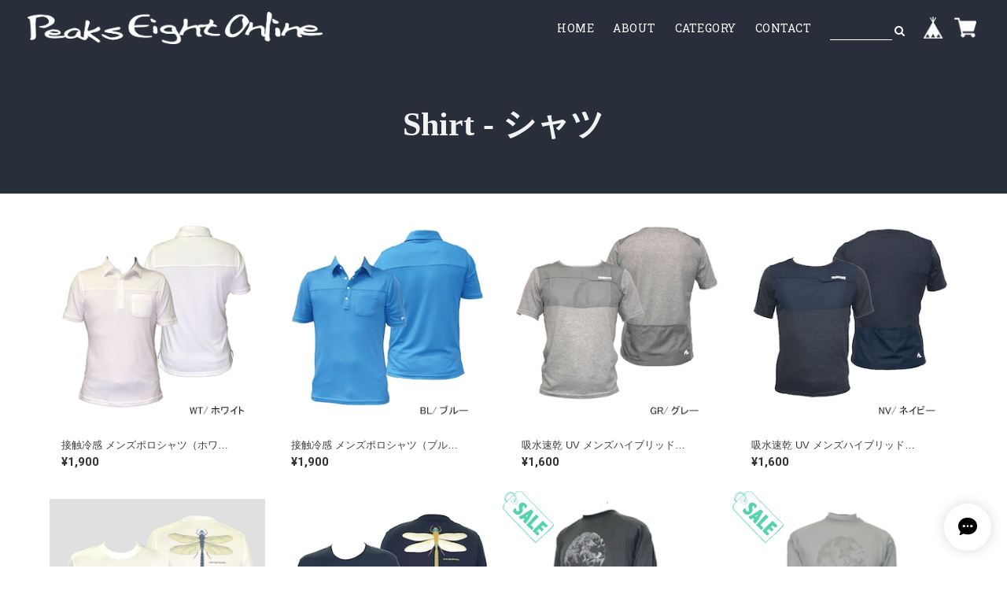

--- FILE ---
content_type: text/html; charset=UTF-8
request_url: https://www.peaks8-online.shop/categories/982784
body_size: 31262
content:
<!DOCTYPE html>
<!--[if lt IE 7 ]><html class="ie ie6" lang="ja"> <![endif]-->
<!--[if IE 7 ]><html class="ie ie7" lang="ja"> <![endif]-->
<!--[if IE 8 ]><html class="ie ie8" lang="ja"> <![endif]-->
<!--[if (gte IE 9)|!(IE)]><!--><html lang="ja"> <!--<![endif]-->
<head>

<link rel="stylesheet" type="text/css" href="https://cf-baseassets.thebase.in/392f19a5be0182edbe579909b1513fef/asset/shop/BASEshop-c04794395695aab12cc9.css"/>
	<meta charset="utf-8">
    <meta name="viewport" content="width=device-width, initial-scale=1.0, maximum-scale=1.0, user-scalable=no" />
	<meta name="copyright" content="BASE" />    
	<title>Shirt - シャツ | Peaks Eight Online － スキーウェア&amp;スポーツウェア「Peaks Eight」ショッピングサイト</title>
	<link rel='icon' type='image/png' href='//static.thebase.in/favicon.png' />
<link rel='apple-touch-icon' sizes='180x180' href='//static.thebase.in/apple-touch-icon.png' />
<link rel='apple-touch-icon-precomposed' href='//static.thebase.in/apple-touch-icon.png' />

	<script src='/js/jquery-1.8.2.min.js'></script>
	<link rel='canonical' href='https://www.peaks8-online.shop/categories/982784' />


	<meta name="BASE-Theme-Name" content="shoot">
	<meta name="BASE-Theme-Version" content="9">


	

    

		
	
	
		<meta http-equiv="X-UA-Compatible" content="IE=8 ; IE=9" />
	<meta name="description" content="スキーウェア＆スポーツウェアブランド「Peaks Eight」は、&quot;8番目のいただき&quot;を意味しています。世界には七大陸最高峰がありますが、「Peaks Eight」はその次の&quot;いただき&quot;を目指すことをブランドコンセプトとしています。それは、作り手である私共が追及するものであると同時に、実際に製品をお買い求めいただくユーザーの皆様が目指す理想の&quot;いただき&quot;でもあります。私達は約束します。20数年間にわたり、スポーツエアの開発に携わってきたノウハウのすべてを注ぐ．．．" />
<meta name="keywords" content="Shirt - シャツ | Peaks Eight Online － スキーウェア&amp;スポーツウェア「Peaks Eight」ショッピングサイト,BASE,EC,store,ネットショップ,コマース,作成" />
<meta property="fb:app_id" content="350947278320210" />
<meta property="og:description" content="スキーウェア＆スポーツウェアブランド「Peaks Eight」は、&quot;8番目のいただき&quot;を意味しています。世界には七大陸最高峰がありますが、「Peaks Eight」はその次の&quot;いただき&quot;を目指すことをブランドコンセプトとしています。それは、作り手である私共が追及するものであると同時に、実際に製品をお買い求めいただくユーザーの皆様が目指す理想の&quot;いただき&quot;でもあります。私達は約束します。20数年間にわたり、スポーツエアの開発に携わってきたノウハウのすべてを注ぐ．．．" />
<meta property="og:title" content="Shirt - シャツ | Peaks Eight Online － スキーウェア&amp;スポーツウェア「Peaks Eight」ショッピングサイト powered by BASE" />
<meta property="og:image" content="https://baseec-img-mng.akamaized.net/images/user/logo/033815c0249a9cdcd34eaf53bed282b5.gif?imformat=generic&q=90&im=Resize,width=1200,height=1200,aspect=fit,type=normal;Crop,width=1200,height=1200,gravity=Center,allowExpansion" />
<meta property="og:url" content="https://www.peaks8-online.shop/categories/982784" />
<meta property="og:site_name" content="Shirt - シャツ | Peaks Eight Online － スキーウェア&amp;スポーツウェア「Peaks Eight」ショッピングサイト powered by BASE" />
<meta property="og:type" content="website" />
<meta name="twitter:card" content="summary_large_image" />
<meta name="twitter:site" content="@peaks_eight" />
<meta name="twitter:url" content="https://www.peaks8-online.shop/categories/982784" />
<meta name="twitter:title" content="Shirt - シャツ | Peaks Eight Online － スキーウェア&amp;スポーツウェア「Peaks Eight」ショッピングサイト powered by BASE" />
<meta name="twitter:description" content="スキーウェア＆スポーツウェアブランド「Peaks Eight」は、&quot;8番目のいただき&quot;を意味しています。世界には七大陸最高峰がありますが、「Peaks Eight」はその次の&quot;いただき&quot;を目指すことをブランドコンセプトとしています。それは、作り手である私共が追及するものであると同時に、実際に製品をお買い求めいただくユーザーの皆様が目指す理想の&quot;いただき&quot;でもあります。私達は約束します。20数年間にわたり、スポーツエアの開発に携わってきたノウハウのすべてを注ぐ．．．" />
<meta name="twitter:image" content="https://baseec-img-mng.akamaized.net/images/user/logo/033815c0249a9cdcd34eaf53bed282b5.gif?imformat=generic&q=90&im=Resize,width=1200,height=1200,aspect=fit,type=normal;Crop,width=1200,height=1200,gravity=Center,allowExpansion" />

	
		<link rel="stylesheet" type="text/css" href="https://thebase.com/item_label/css/ShopTemplate/style.css?1768288315170">
	<script type="text/javascript" src="https://thebase.com/item_label/js/ShopTemplate/labelpostion.js?1768288315170"></script>
	
	<!--[if IE]>
	<script src="https://html5shiv.googlecode.com/svn/trunk/html5.js"></script>
	<![endif]-->
	<!--[if lt IE 8 ]>
	<script src="https://ajax.googleapis.com/ajax/libs/chrome-frame/1/CFInstall.min.js"></script>
	<script>window.attachEvent('onload', function(){CFInstall.check({mode:'overlay'});});</script>
	<![endif]-->

	<script type="text/javascript" src="https://thebase.com/js/jquery.bottom-1.0.js"></script>
	<script type="text/javascript" src="https://thebase.com/js/change_status.js?1768288315170"></script>
	<script type="text/javascript" src="https://thebase.com/js/modernizr-2.7.1.min.js"></script>
    <script type="text/javascript" src="https://basefile.s3.amazonaws.com/lpshoot/58ebb0a61a2a5/bootstrap.min.js"></script>
    <script type="text/javascript" src="https://basefile.s3.amazonaws.com/lpshoot/58c859f0791ab/jquery.last-sidebar.min.js"></script>
    <script type="text/javascript" src="https://basefile.s3.amazonaws.com/lpshoot/58c85a2e890f5/jquery.mobile.events.js"></script>
    
    

    
    <link href="https://basefile.s3.amazonaws.com/reo/597eb88e95f45/bootstrap.min.css" rel="stylesheet">
    <link rel="stylesheet" href="https://maxcdn.bootstrapcdn.com/font-awesome/4.4.0/css/font-awesome.min.css" type="text/css">
    <link rel="stylesheet" href="//fonts.googleapis.com/earlyaccess/notosansjapanese.css">
    <link href="https://fonts.googleapis.com/earlyaccess/sawarabimincho.css" rel="stylesheet" />
    <link href="https://fonts.googleapis.com/css?family=Fontdiner+Swanky|Fredoka+One|Gravitas+One|Kaushan+Script|Pacifico|Delius+Unicase|Molle:400i|Petit+Formal+Script|Crete+Round|Source+Serif+Pro|Roboto:400,500,700|Barrio|Knewave|Roboto+Slab|Raleway:100" rel="stylesheet">
    <link href="https://basefile.akamaized.net/reo/59c2292571c95/slick.css" rel="stylesheet">
    <link href="https://basefile.akamaized.net/reo/59c229873fd74/slick-theme.css" rel="stylesheet">
    <link href="https://basefile.akamaized.net/reo/5a9cfadb48b81/shoot_9.css" rel="stylesheet">
    

    
<style type="text/css">
body { 
        background-image: none;
        background-color: #ffffff;
     }
</style>

    
<script>
$(function(){
   // #で始まるアンカーをクリックした場合に処理
   $('a[href^=#]').click(function() {
      // スクロールの速度
      var speed = 400; // ミリ秒
      // アンカーの値取得
      var href= $(this).attr("href");
      // 移動先を取得
      var target = $(href == "#" || href == "" ? 'html' : href);
      // 移動先を数値で取得
      var position = target.offset().top;
      // スムーススクロール
      $('body,html').animate({scrollTop:position}, speed, 'swing');
      return false;
   });
});
</script>

<style type="text/css">
        
.childCategoryList01_child,
.childCategoryList01_link,
.mainHeaderNavColor,
.tempTop .categoryTitle01 {
color: #FFFFFF;
}

a{
color: #f2f0f0;
}

.mainfc{
color:#FFFFFF;
}

.inquirySection .control-panel input#buttonLeave {
    width:400px;
    margin: 30px auto 0;
    padding: 14px 0;
    font-size: 15px;
    text-align: center;
    letter-spacing: 3px;
    border: none;
    -webkit-font-smoothing: antialiased;
    -webkit-transition-duration: 0.2s;
    -moz-transition-duration: 0.2s;
    -o-transition-duration: 0.2s;
    transition-duration: 0.2s;
    -webkit-transition-timing-function: ease-in-out;
    -moz-transition-timing-function: ease-in-out;
    -o-transition-timing-function: ease-in-out;
    transition-timing-function: ease-in-out;
    display: block;
    color: #FFFFFF;
    background-color: #282f3b;
}

#header{
background-color: #282f3b;
width: 100%;
margin: auto 0;
}

.normal{
background: #282f3b;
}	

.dotto{
	background: #282f3b;
	background-image: radial-gradient(#34414d 20%, transparent 0), radial-gradient(#34414d 20%, transparent 0);
	background-position: 2px 0, 10px 10px;
	background-size: 17px 18px;
}

.stripe {
	background: repeating-linear-gradient(45deg, #282f3b, #282f3b 18px, #34414d 0, #34414d 38px);
}

.stripe2 {
	background: repeating-linear-gradient(45deg, #282f3b, #282f3b 8px, #34414d 0, #34414d 13px);
}

.stripe3 {
	background: repeating-linear-gradient(45deg, #282f3b, #282f3b 252px, #34414d 0, #34414d 505px);
}

.tatestripe {
	background: repeating-linear-gradient(90deg, #282f3b, #282f3b 21px, #34414d 0, #34414d 42px);
}

.tatestripe2 {
	background: repeating-linear-gradient(90deg, #34414d, #34414d 7px, #282f3b 0, #282f3b 16px);
}

.tatestripe3 {
	background: repeating-linear-gradient(90deg, #34414d, #34414d 140px, #282f3b 0, #282f3b 274px);
}

.yokostripe {
	background: repeating-linear-gradient(#34414d, #34414d 20px, #282f3b 0, #282f3b 38px);
}

.yokostripe2 {
	background: repeating-linear-gradient(#34414d, #34414d 8px, #282f3b 0, #282f3b 17px);
}

.yokostripe3 {
	background: repeating-linear-gradient(#34414d, #34414d 77px, #282f3b 0, #282f3b 152px);
}

.check {
	background-color: #282f3b;
	background-image: linear-gradient(45deg, #34414d 25%, transparent 25%, transparent 75%, #34414d 75%, #34414d), linear-gradient(45deg, #34414d 25%, transparent 25%, transparent 75%, #34414d 75%, #34414d);
	background-position: 0 0, 25px 25px;
	background-size: 51px 51px;
}

.triangle{
	background-color: #282f3b;
	background-image: linear-gradient(115deg, transparent 75%, #34414d 75%), linear-gradient(245deg, transparent 75%, #34414d 75%), linear-gradient(115deg, transparent 75%, #34414d 75%), linear-gradient(245deg, transparent 75%, #34414d 75%);
	background-position: 0 0, 0 0, 10px -20px, 10px -20px;
	background-size: 20px 40px;
}

.chidori{
background:linear-gradient(-50deg, #282f3b 25%, transparent 25%, transparent 75%, #34414d 75%, #34414d) 0 0,
linear-gradient(-50deg, #34414d 25%, transparent 25%, transparent 75%, #282f3b 75%, #282f3b) 1em 1em,
linear-gradient(48deg, #34414d 17%, transparent 17%, transparent 25%, #34414d 25%, #34414d 36%, transparent 36%, transparent 64%, #34414d 64%, #34414d 75%, transparent 75%, transparent 83%, #34414d 83%) 1em 1em;
background-color: #282f3b;
background-size: 2em 2em;
}

.stars{
background:
linear-gradient(324deg, #282f3b 4%,   transparent 4%) -70px 43px,
linear-gradient( 36deg, #282f3b 4%,   transparent 4%) 30px 43px,
linear-gradient( 72deg, #34414d 8.5%, transparent 8.5%) 30px 43px,
linear-gradient(288deg, #34414d 8.5%, transparent 8.5%) -70px 43px,
linear-gradient(216deg, #34414d 7.5%, transparent 7.5%) -70px 23px,
linear-gradient(144deg, #34414d 7.5%, transparent 7.5%) 30px 23px,

linear-gradient(324deg, #282f3b 4%,   transparent 4%) -20px 93px,
linear-gradient( 36deg, #282f3b 4%,   transparent 4%) 80px 93px,
linear-gradient( 72deg, #34414d 8.5%, transparent 8.5%) 80px 93px,
linear-gradient(288deg, #34414d 8.5%, transparent 8.5%) -20px 93px,
linear-gradient(216deg, #34414d 7.5%, transparent 7.5%) -20px 73px,
linear-gradient(144deg, #34414d 7.5%, transparent 7.5%) 80px 73px;
background-color: #282f3b;
background-size: 100px 100px;
}



/* cate */
#cate{
    background: #757154;    
        } 


#foot {
	padding-top: 60px;
	padding-bottom: 50px;
background-color: #282f3b;

}


.btn-foot {
    color: #2e436e;
    background-color: #ebeae8;
    padding:5px 16px;

}

#c {
	background: #232323;
	padding-top: 10px;
	text-align: right;
}

#c p {
	color: #ffffff
}

#i18 .lang:before{
  background: url('../../img/shop/arrow.gif') no-repeat;
  background-size: 10px 7px;
  content: "";
  height: 7px;
  position: absolute;
  right: 13px;
  top: 12px;
  width: 10px;
}
#i18 .currency{
  float: left;  
  position: relative;
  background: #ffffff;
}
#i18 .currency:before{
  background: url('../../img/shop/arrow.gif') no-repeat;
  background-size: 10px 7px;
  content: "";
  height: 7px;
  position: absolute;
  right: 13px;
  top: 12px;
  width: 10px;
}

.read_more a{
padding:13px 25px;
color:#FFFFFF !important;
background-color: #282f3b;
border-radius:3px;
text-align: center;
}

/*====================================================================
 Colorbox
====================================================================*/
.itemCb #cboxPrevious{
    bottom:0px;
    left:0px;
    width:20px;
    height:20px;
    overflow:visible;
    text-indent:-9999px;
    background: url(/i/controls.png) no-repeat 0 0;
}
.itemCb #cboxNext{
    bottom:0px;
    left:30px !important;
    width:20px;
    height:20px;
    overflow:visible;
    text-indent:-9999px;
    background: url(/i/controls.png) no-repeat -22px 0;
}
.itemCb #cboxClose{
    width:20px;
    height:20px;
    overflow: visible;
    text-indent: -9999px;
    background: url(/i/controls.png) no-repeat -52px 0;
}

.slick-dots li.slick-active button:before{
color:#282f3b;
}

.btn-cart{
background-color: #282f3b;
color: #ffffff;
border-radius: 0px;
padding: 14px 16px;
}

/* ----------------------------------------
 *  検索フォーム:
 * ---------------------------------------- */
.form-controler{
    -moz-border-bottom-colors: none !important;
    -moz-border-left-colors: none !important;
    -moz-border-right-colors: none !important;
    -moz-border-top-colors: none !important;
    background: none !important;
    border-image: none !important;
    border: none !important;
    border-bottom: 1px solid #FFFFFF !important;
    box-sizing: border-box !important;
    width: 77% !important;
    display: block !important;
    float: left !important;
    height: 25px !important;
    line-height: 1 !important;
    padding: 0 !important;
    border-radius: 0 !important;
    font-size: inherit !important;
    box-shadow: none !important;
    color:#FFFFFF !important;
}

.form-controler_menu{
    -moz-border-bottom-colors: none !important;
    -moz-border-left-colors: none !important;
    -moz-border-right-colors: none !important;
    -moz-border-top-colors: none !important;
    background: none !important;
    border-image: none !important;
    border: none !important;
    box-sizing: border-box !important;
    width: 79% !important;
    display: block !important;
    float: left !important;
    height: 25px !important;
    line-height: 1 !important;
    padding: 0 !important;
    border-radius: 0 !important;
    font-size: inherit !important;
    box-shadow: none !important;

}


.bswh .form-controler_menu{
    border-bottom: 1px solid #ffffff !important;
    color:#ffffff !important;
}

.bsgl .form-controler_menu{
    border-bottom: 1px solid #5e5e5e !important;
    color:#5e5e5e !important;
}

.bsbl .form-controler_menu{
    border-bottom: 1px solid #000000 !important;
    color:#000000 !important;
}


.kokate{
    background: #757154;
}

.kokate li a{
color: #ffffff;
}

.catefc{
color: #ffffff;
}

.category-list li a{
color: #ffffff;
}

.btn-more{
color: #FFFFFF;
    background-color:#282f3b;
        font-size: 15px;
    padding: 7px 30px;
    margin: 20px 0px;
}

@media only screen and (max-width: 414px){
.logoText{
font-size:36px !important;
}
}
   
.kinyu{
max-width: 1150px;
margin: auto;
background: #ffffff;
margin-bottom: 20px;
border: double 3px #EA2763;
} 
    
.kinkyuin{
color:#EA2763;
padding:30px 40px;
text-align: center;
}
 
.pagetop{
    background: #FFFFFF;
}

.ptop{
    color: #282f3b;
    font-size: 40px;
    line-height: 115%;
}    
    
#pick{
background-color: #f5f5f5;
padding: 20px 0 20px;
margin-bottom: 20px;
color:#464646;
}

#pick a{
color:#464646;
}

.p_up:before, .p_up:after{
content: '';
position: absolute;
top: 50%;
display: inline-block;
width: 45px;
height: 1px;
background-color: #464646;
}

#kanren .p_up{
color:#f7f5f5;
}

#kanren .p_up:before {
background-color:#f7f5f5;
    left:0;
}

#kanren .p_up:after {
background-color:#f7f5f5;
    right: 0;
}



#buttonLeave {
    color: #f2f2f2;
} 

@media only screen and (max-width:400px){
    #header .noto_t {
        width:80%;    
    }
    
    #pagecontacttitle h2 {
        text-align: center;
        margin: 0;
        padding: 35px 0;
        font-size: 120%;
    }
}
</style>



<script type="text/javascript">
	var _gaq = _gaq || [];
	var gtag = gtag || function(){};
</script>
			<script>
window.dataLayer = window.dataLayer || [];
window.dataLayer.push({

	
						'shopTheme': "my_theme_18531",
		
				'shopId': "peaks8-official-ec",

				
				
				
	
		});
</script>


<!-- Google Tag Manager for thebase.in-->
<noscript><iframe src="//www.googletagmanager.com/ns.html?id=GTM-K652NBTK"
height="0" width="0" style="display:none;visibility:hidden"></iframe></noscript>
<script>(function(w,d,s,l,i){w[l]=w[l]||[];w[l].push({'gtm.start':
new Date().getTime(),event:'gtm.js'});var f=d.getElementsByTagName(s)[0],
j=d.createElement(s),dl=l!='dataLayer'?'&l='+l:'';j.async=true;j.src=
'//www.googletagmanager.com/gtm.js?id='+i+dl;f.parentNode.insertBefore(j,f);
})(window,document,'script','dataLayer','GTM-K652NBTK');</script>
<!-- End Google Tag Manager -->

<script type="text/javascript">


</script>

	





	<!-- Facebook Pixel Code -->
	<script>
		!function(f,b,e,v,n,t,s){if(f.fbq)return;n=f.fbq=function(){n.callMethod?
			n.callMethod.apply(n,arguments):n.queue.push(arguments)};if(!f._fbq)f._fbq=n;
			n.push=n;n.loaded=!0;n.version='2.0';n.queue=[];t=b.createElement(e);t.async=!0;
			t.src=v;s=b.getElementsByTagName(e)[0];s.parentNode.insertBefore(t,s)}(window,
			document,'script','https://connect.facebook.net/en_US/fbevents.js');

			
		fbq('init', '192713718216460', {}, { agent: 'plthebase' });
		fbq('trackSingle', '192713718216460', 'PageView');

				data = null;
				if (data) {
			(function(data) {
				window.addEventListener('load', function() {
					$.ajax({
						type: 'POST',
						url: "https://www.peaks8-online.shop/facebook/conversion/",
						dataType: 'json',
						data: data,
						success: function (data) {},
					})
				})
			})(data)
		}

	</script>
	<!-- End Facebook Pixel Code -->




<meta name="cot:primaryColor" content="#000000"><meta name="cot:accentColor" content="#000000"><meta name="cot:textColor" content="#000000"><meta name="cot:lightTextColor" content="#ffffff"><meta name="cot:complementaryColor" content="#FFFFFF"><meta name="cot:titleColor" content="#000000">

	

	<script type="text/javascript">
		;window.NREUM||(NREUM={});NREUM.init={distributed_tracing:{enabled:true},privacy:{cookies_enabled:true},ajax:{deny_list:["bam.nr-data.net"]}};

		;NREUM.loader_config={accountID:"2907216",trustKey:"2804831",agentID:"663072695",licenseKey:"NRJS-4c41e18b2dabf750af0",applicationID:"663072695"}
		;NREUM.info={beacon:"bam.nr-data.net",errorBeacon:"bam.nr-data.net",licenseKey:"NRJS-4c41e18b2dabf750af0",applicationID:"663072695",sa:1}

		;/*! For license information please see nr-loader-spa-1.236.0.min.js.LICENSE.txt */
		(()=>{"use strict";var e,t,r={5763:(e,t,r)=>{r.d(t,{P_:()=>l,Mt:()=>g,C5:()=>s,DL:()=>v,OP:()=>T,lF:()=>D,Yu:()=>y,Dg:()=>h,CX:()=>c,GE:()=>b,sU:()=>_});var n=r(8632),i=r(9567);const o={beacon:n.ce.beacon,errorBeacon:n.ce.errorBeacon,licenseKey:void 0,applicationID:void 0,sa:void 0,queueTime:void 0,applicationTime:void 0,ttGuid:void 0,user:void 0,account:void 0,product:void 0,extra:void 0,jsAttributes:{},userAttributes:void 0,atts:void 0,transactionName:void 0,tNamePlain:void 0},a={};function s(e){if(!e)throw new Error("All info objects require an agent identifier!");if(!a[e])throw new Error("Info for ".concat(e," was never set"));return a[e]}function c(e,t){if(!e)throw new Error("All info objects require an agent identifier!");a[e]=(0,i.D)(t,o),(0,n.Qy)(e,a[e],"info")}var u=r(7056);const d=()=>{const e={blockSelector:"[data-nr-block]",maskInputOptions:{password:!0}};return{allow_bfcache:!0,privacy:{cookies_enabled:!0},ajax:{deny_list:void 0,enabled:!0,harvestTimeSeconds:10},distributed_tracing:{enabled:void 0,exclude_newrelic_header:void 0,cors_use_newrelic_header:void 0,cors_use_tracecontext_headers:void 0,allowed_origins:void 0},session:{domain:void 0,expiresMs:u.oD,inactiveMs:u.Hb},ssl:void 0,obfuscate:void 0,jserrors:{enabled:!0,harvestTimeSeconds:10},metrics:{enabled:!0},page_action:{enabled:!0,harvestTimeSeconds:30},page_view_event:{enabled:!0},page_view_timing:{enabled:!0,harvestTimeSeconds:30,long_task:!1},session_trace:{enabled:!0,harvestTimeSeconds:10},harvest:{tooManyRequestsDelay:60},session_replay:{enabled:!1,harvestTimeSeconds:60,sampleRate:.1,errorSampleRate:.1,maskTextSelector:"*",maskAllInputs:!0,get blockClass(){return"nr-block"},get ignoreClass(){return"nr-ignore"},get maskTextClass(){return"nr-mask"},get blockSelector(){return e.blockSelector},set blockSelector(t){e.blockSelector+=",".concat(t)},get maskInputOptions(){return e.maskInputOptions},set maskInputOptions(t){e.maskInputOptions={...t,password:!0}}},spa:{enabled:!0,harvestTimeSeconds:10}}},f={};function l(e){if(!e)throw new Error("All configuration objects require an agent identifier!");if(!f[e])throw new Error("Configuration for ".concat(e," was never set"));return f[e]}function h(e,t){if(!e)throw new Error("All configuration objects require an agent identifier!");f[e]=(0,i.D)(t,d()),(0,n.Qy)(e,f[e],"config")}function g(e,t){if(!e)throw new Error("All configuration objects require an agent identifier!");var r=l(e);if(r){for(var n=t.split("."),i=0;i<n.length-1;i++)if("object"!=typeof(r=r[n[i]]))return;r=r[n[n.length-1]]}return r}const p={accountID:void 0,trustKey:void 0,agentID:void 0,licenseKey:void 0,applicationID:void 0,xpid:void 0},m={};function v(e){if(!e)throw new Error("All loader-config objects require an agent identifier!");if(!m[e])throw new Error("LoaderConfig for ".concat(e," was never set"));return m[e]}function b(e,t){if(!e)throw new Error("All loader-config objects require an agent identifier!");m[e]=(0,i.D)(t,p),(0,n.Qy)(e,m[e],"loader_config")}const y=(0,n.mF)().o;var w=r(385),x=r(6818);const A={buildEnv:x.Re,bytesSent:{},queryBytesSent:{},customTransaction:void 0,disabled:!1,distMethod:x.gF,isolatedBacklog:!1,loaderType:void 0,maxBytes:3e4,offset:Math.floor(w._A?.performance?.timeOrigin||w._A?.performance?.timing?.navigationStart||Date.now()),onerror:void 0,origin:""+w._A.location,ptid:void 0,releaseIds:{},session:void 0,xhrWrappable:"function"==typeof w._A.XMLHttpRequest?.prototype?.addEventListener,version:x.q4},E={};function T(e){if(!e)throw new Error("All runtime objects require an agent identifier!");if(!E[e])throw new Error("Runtime for ".concat(e," was never set"));return E[e]}function _(e,t){if(!e)throw new Error("All runtime objects require an agent identifier!");E[e]=(0,i.D)(t,A),(0,n.Qy)(e,E[e],"runtime")}function D(e){return function(e){try{const t=s(e);return!!t.licenseKey&&!!t.errorBeacon&&!!t.applicationID}catch(e){return!1}}(e)}},9567:(e,t,r)=>{r.d(t,{D:()=>i});var n=r(50);function i(e,t){try{if(!e||"object"!=typeof e)return(0,n.Z)("Setting a Configurable requires an object as input");if(!t||"object"!=typeof t)return(0,n.Z)("Setting a Configurable requires a model to set its initial properties");const r=Object.create(Object.getPrototypeOf(t),Object.getOwnPropertyDescriptors(t)),o=0===Object.keys(r).length?e:r;for(let a in o)if(void 0!==e[a])try{"object"==typeof e[a]&&"object"==typeof t[a]?r[a]=i(e[a],t[a]):r[a]=e[a]}catch(e){(0,n.Z)("An error occurred while setting a property of a Configurable",e)}return r}catch(e){(0,n.Z)("An error occured while setting a Configurable",e)}}},6818:(e,t,r)=>{r.d(t,{Re:()=>i,gF:()=>o,q4:()=>n});const n="1.236.0",i="PROD",o="CDN"},385:(e,t,r)=>{r.d(t,{FN:()=>a,IF:()=>u,Nk:()=>f,Tt:()=>s,_A:()=>o,il:()=>n,pL:()=>c,v6:()=>i,w1:()=>d});const n="undefined"!=typeof window&&!!window.document,i="undefined"!=typeof WorkerGlobalScope&&("undefined"!=typeof self&&self instanceof WorkerGlobalScope&&self.navigator instanceof WorkerNavigator||"undefined"!=typeof globalThis&&globalThis instanceof WorkerGlobalScope&&globalThis.navigator instanceof WorkerNavigator),o=n?window:"undefined"!=typeof WorkerGlobalScope&&("undefined"!=typeof self&&self instanceof WorkerGlobalScope&&self||"undefined"!=typeof globalThis&&globalThis instanceof WorkerGlobalScope&&globalThis),a=""+o?.location,s=/iPad|iPhone|iPod/.test(navigator.userAgent),c=s&&"undefined"==typeof SharedWorker,u=(()=>{const e=navigator.userAgent.match(/Firefox[/\s](\d+\.\d+)/);return Array.isArray(e)&&e.length>=2?+e[1]:0})(),d=Boolean(n&&window.document.documentMode),f=!!navigator.sendBeacon},1117:(e,t,r)=>{r.d(t,{w:()=>o});var n=r(50);const i={agentIdentifier:"",ee:void 0};class o{constructor(e){try{if("object"!=typeof e)return(0,n.Z)("shared context requires an object as input");this.sharedContext={},Object.assign(this.sharedContext,i),Object.entries(e).forEach((e=>{let[t,r]=e;Object.keys(i).includes(t)&&(this.sharedContext[t]=r)}))}catch(e){(0,n.Z)("An error occured while setting SharedContext",e)}}}},8e3:(e,t,r)=>{r.d(t,{L:()=>d,R:()=>c});var n=r(2177),i=r(1284),o=r(4322),a=r(3325);const s={};function c(e,t){const r={staged:!1,priority:a.p[t]||0};u(e),s[e].get(t)||s[e].set(t,r)}function u(e){e&&(s[e]||(s[e]=new Map))}function d(){let e=arguments.length>0&&void 0!==arguments[0]?arguments[0]:"",t=arguments.length>1&&void 0!==arguments[1]?arguments[1]:"feature";if(u(e),!e||!s[e].get(t))return a(t);s[e].get(t).staged=!0;const r=[...s[e]];function a(t){const r=e?n.ee.get(e):n.ee,a=o.X.handlers;if(r.backlog&&a){var s=r.backlog[t],c=a[t];if(c){for(var u=0;s&&u<s.length;++u)f(s[u],c);(0,i.D)(c,(function(e,t){(0,i.D)(t,(function(t,r){r[0].on(e,r[1])}))}))}delete a[t],r.backlog[t]=null,r.emit("drain-"+t,[])}}r.every((e=>{let[t,r]=e;return r.staged}))&&(r.sort(((e,t)=>e[1].priority-t[1].priority)),r.forEach((e=>{let[t]=e;a(t)})))}function f(e,t){var r=e[1];(0,i.D)(t[r],(function(t,r){var n=e[0];if(r[0]===n){var i=r[1],o=e[3],a=e[2];i.apply(o,a)}}))}},2177:(e,t,r)=>{r.d(t,{c:()=>f,ee:()=>u});var n=r(8632),i=r(2210),o=r(1284),a=r(5763),s="nr@context";let c=(0,n.fP)();var u;function d(){}function f(e){return(0,i.X)(e,s,l)}function l(){return new d}function h(){u.aborted=!0,u.backlog={}}c.ee?u=c.ee:(u=function e(t,r){var n={},c={},f={},g=!1;try{g=16===r.length&&(0,a.OP)(r).isolatedBacklog}catch(e){}var p={on:b,addEventListener:b,removeEventListener:y,emit:v,get:x,listeners:w,context:m,buffer:A,abort:h,aborted:!1,isBuffering:E,debugId:r,backlog:g?{}:t&&"object"==typeof t.backlog?t.backlog:{}};return p;function m(e){return e&&e instanceof d?e:e?(0,i.X)(e,s,l):l()}function v(e,r,n,i,o){if(!1!==o&&(o=!0),!u.aborted||i){t&&o&&t.emit(e,r,n);for(var a=m(n),s=w(e),d=s.length,f=0;f<d;f++)s[f].apply(a,r);var l=T()[c[e]];return l&&l.push([p,e,r,a]),a}}function b(e,t){n[e]=w(e).concat(t)}function y(e,t){var r=n[e];if(r)for(var i=0;i<r.length;i++)r[i]===t&&r.splice(i,1)}function w(e){return n[e]||[]}function x(t){return f[t]=f[t]||e(p,t)}function A(e,t){var r=T();p.aborted||(0,o.D)(e,(function(e,n){t=t||"feature",c[n]=t,t in r||(r[t]=[])}))}function E(e){return!!T()[c[e]]}function T(){return p.backlog}}(void 0,"globalEE"),c.ee=u)},5546:(e,t,r)=>{r.d(t,{E:()=>n,p:()=>i});var n=r(2177).ee.get("handle");function i(e,t,r,i,o){o?(o.buffer([e],i),o.emit(e,t,r)):(n.buffer([e],i),n.emit(e,t,r))}},4322:(e,t,r)=>{r.d(t,{X:()=>o});var n=r(5546);o.on=a;var i=o.handlers={};function o(e,t,r,o){a(o||n.E,i,e,t,r)}function a(e,t,r,i,o){o||(o="feature"),e||(e=n.E);var a=t[o]=t[o]||{};(a[r]=a[r]||[]).push([e,i])}},3239:(e,t,r)=>{r.d(t,{bP:()=>s,iz:()=>c,m$:()=>a});var n=r(385);let i=!1,o=!1;try{const e={get passive(){return i=!0,!1},get signal(){return o=!0,!1}};n._A.addEventListener("test",null,e),n._A.removeEventListener("test",null,e)}catch(e){}function a(e,t){return i||o?{capture:!!e,passive:i,signal:t}:!!e}function s(e,t){let r=arguments.length>2&&void 0!==arguments[2]&&arguments[2],n=arguments.length>3?arguments[3]:void 0;window.addEventListener(e,t,a(r,n))}function c(e,t){let r=arguments.length>2&&void 0!==arguments[2]&&arguments[2],n=arguments.length>3?arguments[3]:void 0;document.addEventListener(e,t,a(r,n))}},4402:(e,t,r)=>{r.d(t,{Ht:()=>u,M:()=>c,Rl:()=>a,ky:()=>s});var n=r(385);const i="xxxxxxxx-xxxx-4xxx-yxxx-xxxxxxxxxxxx";function o(e,t){return e?15&e[t]:16*Math.random()|0}function a(){const e=n._A?.crypto||n._A?.msCrypto;let t,r=0;return e&&e.getRandomValues&&(t=e.getRandomValues(new Uint8Array(31))),i.split("").map((e=>"x"===e?o(t,++r).toString(16):"y"===e?(3&o()|8).toString(16):e)).join("")}function s(e){const t=n._A?.crypto||n._A?.msCrypto;let r,i=0;t&&t.getRandomValues&&(r=t.getRandomValues(new Uint8Array(31)));const a=[];for(var s=0;s<e;s++)a.push(o(r,++i).toString(16));return a.join("")}function c(){return s(16)}function u(){return s(32)}},7056:(e,t,r)=>{r.d(t,{Bq:()=>n,Hb:()=>o,oD:()=>i});const n="NRBA",i=144e5,o=18e5},7894:(e,t,r)=>{function n(){return Math.round(performance.now())}r.d(t,{z:()=>n})},7243:(e,t,r)=>{r.d(t,{e:()=>o});var n=r(385),i={};function o(e){if(e in i)return i[e];if(0===(e||"").indexOf("data:"))return{protocol:"data"};let t;var r=n._A?.location,o={};if(n.il)t=document.createElement("a"),t.href=e;else try{t=new URL(e,r.href)}catch(e){return o}o.port=t.port;var a=t.href.split("://");!o.port&&a[1]&&(o.port=a[1].split("/")[0].split("@").pop().split(":")[1]),o.port&&"0"!==o.port||(o.port="https"===a[0]?"443":"80"),o.hostname=t.hostname||r.hostname,o.pathname=t.pathname,o.protocol=a[0],"/"!==o.pathname.charAt(0)&&(o.pathname="/"+o.pathname);var s=!t.protocol||":"===t.protocol||t.protocol===r.protocol,c=t.hostname===r.hostname&&t.port===r.port;return o.sameOrigin=s&&(!t.hostname||c),"/"===o.pathname&&(i[e]=o),o}},50:(e,t,r)=>{function n(e,t){"function"==typeof console.warn&&(console.warn("New Relic: ".concat(e)),t&&console.warn(t))}r.d(t,{Z:()=>n})},2587:(e,t,r)=>{r.d(t,{N:()=>c,T:()=>u});var n=r(2177),i=r(5546),o=r(8e3),a=r(3325);const s={stn:[a.D.sessionTrace],err:[a.D.jserrors,a.D.metrics],ins:[a.D.pageAction],spa:[a.D.spa],sr:[a.D.sessionReplay,a.D.sessionTrace]};function c(e,t){const r=n.ee.get(t);e&&"object"==typeof e&&(Object.entries(e).forEach((e=>{let[t,n]=e;void 0===u[t]&&(s[t]?s[t].forEach((e=>{n?(0,i.p)("feat-"+t,[],void 0,e,r):(0,i.p)("block-"+t,[],void 0,e,r),(0,i.p)("rumresp-"+t,[Boolean(n)],void 0,e,r)})):n&&(0,i.p)("feat-"+t,[],void 0,void 0,r),u[t]=Boolean(n))})),Object.keys(s).forEach((e=>{void 0===u[e]&&(s[e]?.forEach((t=>(0,i.p)("rumresp-"+e,[!1],void 0,t,r))),u[e]=!1)})),(0,o.L)(t,a.D.pageViewEvent))}const u={}},2210:(e,t,r)=>{r.d(t,{X:()=>i});var n=Object.prototype.hasOwnProperty;function i(e,t,r){if(n.call(e,t))return e[t];var i=r();if(Object.defineProperty&&Object.keys)try{return Object.defineProperty(e,t,{value:i,writable:!0,enumerable:!1}),i}catch(e){}return e[t]=i,i}},1284:(e,t,r)=>{r.d(t,{D:()=>n});const n=(e,t)=>Object.entries(e||{}).map((e=>{let[r,n]=e;return t(r,n)}))},4351:(e,t,r)=>{r.d(t,{P:()=>o});var n=r(2177);const i=()=>{const e=new WeakSet;return(t,r)=>{if("object"==typeof r&&null!==r){if(e.has(r))return;e.add(r)}return r}};function o(e){try{return JSON.stringify(e,i())}catch(e){try{n.ee.emit("internal-error",[e])}catch(e){}}}},3960:(e,t,r)=>{r.d(t,{K:()=>a,b:()=>o});var n=r(3239);function i(){return"undefined"==typeof document||"complete"===document.readyState}function o(e,t){if(i())return e();(0,n.bP)("load",e,t)}function a(e){if(i())return e();(0,n.iz)("DOMContentLoaded",e)}},8632:(e,t,r)=>{r.d(t,{EZ:()=>u,Qy:()=>c,ce:()=>o,fP:()=>a,gG:()=>d,mF:()=>s});var n=r(7894),i=r(385);const o={beacon:"bam.nr-data.net",errorBeacon:"bam.nr-data.net"};function a(){return i._A.NREUM||(i._A.NREUM={}),void 0===i._A.newrelic&&(i._A.newrelic=i._A.NREUM),i._A.NREUM}function s(){let e=a();return e.o||(e.o={ST:i._A.setTimeout,SI:i._A.setImmediate,CT:i._A.clearTimeout,XHR:i._A.XMLHttpRequest,REQ:i._A.Request,EV:i._A.Event,PR:i._A.Promise,MO:i._A.MutationObserver,FETCH:i._A.fetch}),e}function c(e,t,r){let i=a();const o=i.initializedAgents||{},s=o[e]||{};return Object.keys(s).length||(s.initializedAt={ms:(0,n.z)(),date:new Date}),i.initializedAgents={...o,[e]:{...s,[r]:t}},i}function u(e,t){a()[e]=t}function d(){return function(){let e=a();const t=e.info||{};e.info={beacon:o.beacon,errorBeacon:o.errorBeacon,...t}}(),function(){let e=a();const t=e.init||{};e.init={...t}}(),s(),function(){let e=a();const t=e.loader_config||{};e.loader_config={...t}}(),a()}},7956:(e,t,r)=>{r.d(t,{N:()=>i});var n=r(3239);function i(e){let t=arguments.length>1&&void 0!==arguments[1]&&arguments[1],r=arguments.length>2?arguments[2]:void 0,i=arguments.length>3?arguments[3]:void 0;return void(0,n.iz)("visibilitychange",(function(){if(t)return void("hidden"==document.visibilityState&&e());e(document.visibilityState)}),r,i)}},1214:(e,t,r)=>{r.d(t,{em:()=>v,u5:()=>N,QU:()=>S,_L:()=>I,Gm:()=>L,Lg:()=>M,gy:()=>U,BV:()=>Q,Kf:()=>ee});var n=r(2177);const i="nr@original";var o=Object.prototype.hasOwnProperty,a=!1;function s(e,t){return e||(e=n.ee),r.inPlace=function(e,t,n,i,o){n||(n="");var a,s,c,u="-"===n.charAt(0);for(c=0;c<t.length;c++)d(a=e[s=t[c]])||(e[s]=r(a,u?s+n:n,i,s,o))},r.flag=i,r;function r(t,r,n,a,s){return d(t)?t:(r||(r=""),nrWrapper[i]=t,u(t,nrWrapper,e),nrWrapper);function nrWrapper(){var i,u,d,f;try{u=this,i=[...arguments],d="function"==typeof n?n(i,u):n||{}}catch(t){c([t,"",[i,u,a],d],e)}o(r+"start",[i,u,a],d,s);try{return f=t.apply(u,i)}catch(e){throw o(r+"err",[i,u,e],d,s),e}finally{o(r+"end",[i,u,f],d,s)}}}function o(r,n,i,o){if(!a||t){var s=a;a=!0;try{e.emit(r,n,i,t,o)}catch(t){c([t,r,n,i],e)}a=s}}}function c(e,t){t||(t=n.ee);try{t.emit("internal-error",e)}catch(e){}}function u(e,t,r){if(Object.defineProperty&&Object.keys)try{return Object.keys(e).forEach((function(r){Object.defineProperty(t,r,{get:function(){return e[r]},set:function(t){return e[r]=t,t}})})),t}catch(e){c([e],r)}for(var n in e)o.call(e,n)&&(t[n]=e[n]);return t}function d(e){return!(e&&e instanceof Function&&e.apply&&!e[i])}var f=r(2210),l=r(385);const h={},g=XMLHttpRequest,p="addEventListener",m="removeEventListener";function v(e){var t=function(e){return(e||n.ee).get("events")}(e);if(h[t.debugId]++)return t;h[t.debugId]=1;var r=s(t,!0);function i(e){r.inPlace(e,[p,m],"-",o)}function o(e,t){return e[1]}return"getPrototypeOf"in Object&&(l.il&&b(document,i),b(l._A,i),b(g.prototype,i)),t.on(p+"-start",(function(e,t){var n=e[1];if(null!==n&&("function"==typeof n||"object"==typeof n)){var i=(0,f.X)(n,"nr@wrapped",(function(){var e={object:function(){if("function"!=typeof n.handleEvent)return;return n.handleEvent.apply(n,arguments)},function:n}[typeof n];return e?r(e,"fn-",null,e.name||"anonymous"):n}));this.wrapped=e[1]=i}})),t.on(m+"-start",(function(e){e[1]=this.wrapped||e[1]})),t}function b(e,t){let r=e;for(;"object"==typeof r&&!Object.prototype.hasOwnProperty.call(r,p);)r=Object.getPrototypeOf(r);for(var n=arguments.length,i=new Array(n>2?n-2:0),o=2;o<n;o++)i[o-2]=arguments[o];r&&t(r,...i)}var y="fetch-",w=y+"body-",x=["arrayBuffer","blob","json","text","formData"],A=l._A.Request,E=l._A.Response,T="prototype",_="nr@context";const D={};function N(e){const t=function(e){return(e||n.ee).get("fetch")}(e);if(!(A&&E&&l._A.fetch))return t;if(D[t.debugId]++)return t;function r(e,r,n){var i=e[r];"function"==typeof i&&(e[r]=function(){var e,r=[...arguments],o={};t.emit(n+"before-start",[r],o),o[_]&&o[_].dt&&(e=o[_].dt);var a=i.apply(this,r);return t.emit(n+"start",[r,e],a),a.then((function(e){return t.emit(n+"end",[null,e],a),e}),(function(e){throw t.emit(n+"end",[e],a),e}))})}return D[t.debugId]=1,x.forEach((e=>{r(A[T],e,w),r(E[T],e,w)})),r(l._A,"fetch",y),t.on(y+"end",(function(e,r){var n=this;if(r){var i=r.headers.get("content-length");null!==i&&(n.rxSize=i),t.emit(y+"done",[null,r],n)}else t.emit(y+"done",[e],n)})),t}const O={},j=["pushState","replaceState"];function S(e){const t=function(e){return(e||n.ee).get("history")}(e);return!l.il||O[t.debugId]++||(O[t.debugId]=1,s(t).inPlace(window.history,j,"-")),t}var P=r(3239);const C={},R=["appendChild","insertBefore","replaceChild"];function I(e){const t=function(e){return(e||n.ee).get("jsonp")}(e);if(!l.il||C[t.debugId])return t;C[t.debugId]=!0;var r=s(t),i=/[?&](?:callback|cb)=([^&#]+)/,o=/(.*)\.([^.]+)/,a=/^(\w+)(\.|$)(.*)$/;function c(e,t){var r=e.match(a),n=r[1],i=r[3];return i?c(i,t[n]):t[n]}return r.inPlace(Node.prototype,R,"dom-"),t.on("dom-start",(function(e){!function(e){if(!e||"string"!=typeof e.nodeName||"script"!==e.nodeName.toLowerCase())return;if("function"!=typeof e.addEventListener)return;var n=(a=e.src,s=a.match(i),s?s[1]:null);var a,s;if(!n)return;var u=function(e){var t=e.match(o);if(t&&t.length>=3)return{key:t[2],parent:c(t[1],window)};return{key:e,parent:window}}(n);if("function"!=typeof u.parent[u.key])return;var d={};function f(){t.emit("jsonp-end",[],d),e.removeEventListener("load",f,(0,P.m$)(!1)),e.removeEventListener("error",l,(0,P.m$)(!1))}function l(){t.emit("jsonp-error",[],d),t.emit("jsonp-end",[],d),e.removeEventListener("load",f,(0,P.m$)(!1)),e.removeEventListener("error",l,(0,P.m$)(!1))}r.inPlace(u.parent,[u.key],"cb-",d),e.addEventListener("load",f,(0,P.m$)(!1)),e.addEventListener("error",l,(0,P.m$)(!1)),t.emit("new-jsonp",[e.src],d)}(e[0])})),t}var k=r(5763);const H={};function L(e){const t=function(e){return(e||n.ee).get("mutation")}(e);if(!l.il||H[t.debugId])return t;H[t.debugId]=!0;var r=s(t),i=k.Yu.MO;return i&&(window.MutationObserver=function(e){return this instanceof i?new i(r(e,"fn-")):i.apply(this,arguments)},MutationObserver.prototype=i.prototype),t}const z={};function M(e){const t=function(e){return(e||n.ee).get("promise")}(e);if(z[t.debugId])return t;z[t.debugId]=!0;var r=n.c,o=s(t),a=k.Yu.PR;return a&&function(){function e(r){var n=t.context(),i=o(r,"executor-",n,null,!1);const s=Reflect.construct(a,[i],e);return t.context(s).getCtx=function(){return n},s}l._A.Promise=e,Object.defineProperty(e,"name",{value:"Promise"}),e.toString=function(){return a.toString()},Object.setPrototypeOf(e,a),["all","race"].forEach((function(r){const n=a[r];e[r]=function(e){let i=!1;[...e||[]].forEach((e=>{this.resolve(e).then(a("all"===r),a(!1))}));const o=n.apply(this,arguments);return o;function a(e){return function(){t.emit("propagate",[null,!i],o,!1,!1),i=i||!e}}}})),["resolve","reject"].forEach((function(r){const n=a[r];e[r]=function(e){const r=n.apply(this,arguments);return e!==r&&t.emit("propagate",[e,!0],r,!1,!1),r}})),e.prototype=a.prototype;const n=a.prototype.then;a.prototype.then=function(){var e=this,i=r(e);i.promise=e;for(var a=arguments.length,s=new Array(a),c=0;c<a;c++)s[c]=arguments[c];s[0]=o(s[0],"cb-",i,null,!1),s[1]=o(s[1],"cb-",i,null,!1);const u=n.apply(this,s);return i.nextPromise=u,t.emit("propagate",[e,!0],u,!1,!1),u},a.prototype.then[i]=n,t.on("executor-start",(function(e){e[0]=o(e[0],"resolve-",this,null,!1),e[1]=o(e[1],"resolve-",this,null,!1)})),t.on("executor-err",(function(e,t,r){e[1](r)})),t.on("cb-end",(function(e,r,n){t.emit("propagate",[n,!0],this.nextPromise,!1,!1)})),t.on("propagate",(function(e,r,n){this.getCtx&&!r||(this.getCtx=function(){if(e instanceof Promise)var r=t.context(e);return r&&r.getCtx?r.getCtx():this})}))}(),t}const B={},F="requestAnimationFrame";function U(e){const t=function(e){return(e||n.ee).get("raf")}(e);if(!l.il||B[t.debugId]++)return t;B[t.debugId]=1;var r=s(t);return r.inPlace(window,[F],"raf-"),t.on("raf-start",(function(e){e[0]=r(e[0],"fn-")})),t}const q={},G="setTimeout",V="setInterval",X="clearTimeout",W="-start",Z="-",$=[G,"setImmediate",V,X,"clearImmediate"];function Q(e){const t=function(e){return(e||n.ee).get("timer")}(e);if(q[t.debugId]++)return t;q[t.debugId]=1;var r=s(t);return r.inPlace(l._A,$.slice(0,2),G+Z),r.inPlace(l._A,$.slice(2,3),V+Z),r.inPlace(l._A,$.slice(3),X+Z),t.on(V+W,(function(e,t,n){e[0]=r(e[0],"fn-",null,n)})),t.on(G+W,(function(e,t,n){this.method=n,this.timerDuration=isNaN(e[1])?0:+e[1],e[0]=r(e[0],"fn-",this,n)})),t}var Y=r(50);const K={},J=["open","send"];function ee(e){var t=e||n.ee;const r=function(e){return(e||n.ee).get("xhr")}(t);if(K[r.debugId]++)return r;K[r.debugId]=1,v(t);var i=s(r),o=k.Yu.XHR,a=k.Yu.MO,c=k.Yu.PR,u=k.Yu.SI,d="readystatechange",f=["onload","onerror","onabort","onloadstart","onloadend","onprogress","ontimeout"],h=[],g=l._A.XMLHttpRequest.listeners,p=l._A.XMLHttpRequest=function(e){var t=new o(e);function n(){try{r.emit("new-xhr",[t],t),t.addEventListener(d,b,(0,P.m$)(!1))}catch(e){(0,Y.Z)("An error occured while intercepting XHR",e);try{r.emit("internal-error",[e])}catch(e){}}}return this.listeners=g?[...g,n]:[n],this.listeners.forEach((e=>e())),t};function m(e,t){i.inPlace(t,["onreadystatechange"],"fn-",E)}function b(){var e=this,t=r.context(e);e.readyState>3&&!t.resolved&&(t.resolved=!0,r.emit("xhr-resolved",[],e)),i.inPlace(e,f,"fn-",E)}if(function(e,t){for(var r in e)t[r]=e[r]}(o,p),p.prototype=o.prototype,i.inPlace(p.prototype,J,"-xhr-",E),r.on("send-xhr-start",(function(e,t){m(e,t),function(e){h.push(e),a&&(y?y.then(A):u?u(A):(w=-w,x.data=w))}(t)})),r.on("open-xhr-start",m),a){var y=c&&c.resolve();if(!u&&!c){var w=1,x=document.createTextNode(w);new a(A).observe(x,{characterData:!0})}}else t.on("fn-end",(function(e){e[0]&&e[0].type===d||A()}));function A(){for(var e=0;e<h.length;e++)m(0,h[e]);h.length&&(h=[])}function E(e,t){return t}return r}},7825:(e,t,r)=>{r.d(t,{t:()=>n});const n=r(3325).D.ajax},6660:(e,t,r)=>{r.d(t,{A:()=>i,t:()=>n});const n=r(3325).D.jserrors,i="nr@seenError"},3081:(e,t,r)=>{r.d(t,{gF:()=>o,mY:()=>i,t9:()=>n,vz:()=>s,xS:()=>a});const n=r(3325).D.metrics,i="sm",o="cm",a="storeSupportabilityMetrics",s="storeEventMetrics"},4649:(e,t,r)=>{r.d(t,{t:()=>n});const n=r(3325).D.pageAction},7633:(e,t,r)=>{r.d(t,{Dz:()=>i,OJ:()=>a,qw:()=>o,t9:()=>n});const n=r(3325).D.pageViewEvent,i="firstbyte",o="domcontent",a="windowload"},9251:(e,t,r)=>{r.d(t,{t:()=>n});const n=r(3325).D.pageViewTiming},3614:(e,t,r)=>{r.d(t,{BST_RESOURCE:()=>i,END:()=>s,FEATURE_NAME:()=>n,FN_END:()=>u,FN_START:()=>c,PUSH_STATE:()=>d,RESOURCE:()=>o,START:()=>a});const n=r(3325).D.sessionTrace,i="bstResource",o="resource",a="-start",s="-end",c="fn"+a,u="fn"+s,d="pushState"},7836:(e,t,r)=>{r.d(t,{BODY:()=>A,CB_END:()=>E,CB_START:()=>u,END:()=>x,FEATURE_NAME:()=>i,FETCH:()=>_,FETCH_BODY:()=>v,FETCH_DONE:()=>m,FETCH_START:()=>p,FN_END:()=>c,FN_START:()=>s,INTERACTION:()=>l,INTERACTION_API:()=>d,INTERACTION_EVENTS:()=>o,JSONP_END:()=>b,JSONP_NODE:()=>g,JS_TIME:()=>T,MAX_TIMER_BUDGET:()=>a,REMAINING:()=>f,SPA_NODE:()=>h,START:()=>w,originalSetTimeout:()=>y});var n=r(5763);const i=r(3325).D.spa,o=["click","submit","keypress","keydown","keyup","change"],a=999,s="fn-start",c="fn-end",u="cb-start",d="api-ixn-",f="remaining",l="interaction",h="spaNode",g="jsonpNode",p="fetch-start",m="fetch-done",v="fetch-body-",b="jsonp-end",y=n.Yu.ST,w="-start",x="-end",A="-body",E="cb"+x,T="jsTime",_="fetch"},5938:(e,t,r)=>{r.d(t,{W:()=>o});var n=r(5763),i=r(2177);class o{constructor(e,t,r){this.agentIdentifier=e,this.aggregator=t,this.ee=i.ee.get(e,(0,n.OP)(this.agentIdentifier).isolatedBacklog),this.featureName=r,this.blocked=!1}}},9144:(e,t,r)=>{r.d(t,{j:()=>m});var n=r(3325),i=r(5763),o=r(5546),a=r(2177),s=r(7894),c=r(8e3),u=r(3960),d=r(385),f=r(50),l=r(3081),h=r(8632);function g(){const e=(0,h.gG)();["setErrorHandler","finished","addToTrace","inlineHit","addRelease","addPageAction","setCurrentRouteName","setPageViewName","setCustomAttribute","interaction","noticeError","setUserId"].forEach((t=>{e[t]=function(){for(var r=arguments.length,n=new Array(r),i=0;i<r;i++)n[i]=arguments[i];return function(t){for(var r=arguments.length,n=new Array(r>1?r-1:0),i=1;i<r;i++)n[i-1]=arguments[i];let o=[];return Object.values(e.initializedAgents).forEach((e=>{e.exposed&&e.api[t]&&o.push(e.api[t](...n))})),o.length>1?o:o[0]}(t,...n)}}))}var p=r(2587);function m(e){let t=arguments.length>1&&void 0!==arguments[1]?arguments[1]:{},m=arguments.length>2?arguments[2]:void 0,v=arguments.length>3?arguments[3]:void 0,{init:b,info:y,loader_config:w,runtime:x={loaderType:m},exposed:A=!0}=t;const E=(0,h.gG)();y||(b=E.init,y=E.info,w=E.loader_config),(0,i.Dg)(e,b||{}),(0,i.GE)(e,w||{}),(0,i.sU)(e,x),y.jsAttributes??={},d.v6&&(y.jsAttributes.isWorker=!0),(0,i.CX)(e,y),g();const T=function(e,t){t||(0,c.R)(e,"api");const h={};var g=a.ee.get(e),p=g.get("tracer"),m="api-",v=m+"ixn-";function b(t,r,n,o){const a=(0,i.C5)(e);return null===r?delete a.jsAttributes[t]:(0,i.CX)(e,{...a,jsAttributes:{...a.jsAttributes,[t]:r}}),x(m,n,!0,o||null===r?"session":void 0)(t,r)}function y(){}["setErrorHandler","finished","addToTrace","inlineHit","addRelease"].forEach((e=>h[e]=x(m,e,!0,"api"))),h.addPageAction=x(m,"addPageAction",!0,n.D.pageAction),h.setCurrentRouteName=x(m,"routeName",!0,n.D.spa),h.setPageViewName=function(t,r){if("string"==typeof t)return"/"!==t.charAt(0)&&(t="/"+t),(0,i.OP)(e).customTransaction=(r||"http://custom.transaction")+t,x(m,"setPageViewName",!0)()},h.setCustomAttribute=function(e,t){let r=arguments.length>2&&void 0!==arguments[2]&&arguments[2];if("string"==typeof e){if(["string","number"].includes(typeof t)||null===t)return b(e,t,"setCustomAttribute",r);(0,f.Z)("Failed to execute setCustomAttribute.\nNon-null value must be a string or number type, but a type of <".concat(typeof t,"> was provided."))}else(0,f.Z)("Failed to execute setCustomAttribute.\nName must be a string type, but a type of <".concat(typeof e,"> was provided."))},h.setUserId=function(e){if("string"==typeof e||null===e)return b("enduser.id",e,"setUserId",!0);(0,f.Z)("Failed to execute setUserId.\nNon-null value must be a string type, but a type of <".concat(typeof e,"> was provided."))},h.interaction=function(){return(new y).get()};var w=y.prototype={createTracer:function(e,t){var r={},i=this,a="function"==typeof t;return(0,o.p)(v+"tracer",[(0,s.z)(),e,r],i,n.D.spa,g),function(){if(p.emit((a?"":"no-")+"fn-start",[(0,s.z)(),i,a],r),a)try{return t.apply(this,arguments)}catch(e){throw p.emit("fn-err",[arguments,this,"string"==typeof e?new Error(e):e],r),e}finally{p.emit("fn-end",[(0,s.z)()],r)}}}};function x(e,t,r,i){return function(){return(0,o.p)(l.xS,["API/"+t+"/called"],void 0,n.D.metrics,g),i&&(0,o.p)(e+t,[(0,s.z)(),...arguments],r?null:this,i,g),r?void 0:this}}function A(){r.e(439).then(r.bind(r,7438)).then((t=>{let{setAPI:r}=t;r(e),(0,c.L)(e,"api")})).catch((()=>(0,f.Z)("Downloading runtime APIs failed...")))}return["actionText","setName","setAttribute","save","ignore","onEnd","getContext","end","get"].forEach((e=>{w[e]=x(v,e,void 0,n.D.spa)})),h.noticeError=function(e,t){"string"==typeof e&&(e=new Error(e)),(0,o.p)(l.xS,["API/noticeError/called"],void 0,n.D.metrics,g),(0,o.p)("err",[e,(0,s.z)(),!1,t],void 0,n.D.jserrors,g)},d.il?(0,u.b)((()=>A()),!0):A(),h}(e,v);return(0,h.Qy)(e,T,"api"),(0,h.Qy)(e,A,"exposed"),(0,h.EZ)("activatedFeatures",p.T),T}},3325:(e,t,r)=>{r.d(t,{D:()=>n,p:()=>i});const n={ajax:"ajax",jserrors:"jserrors",metrics:"metrics",pageAction:"page_action",pageViewEvent:"page_view_event",pageViewTiming:"page_view_timing",sessionReplay:"session_replay",sessionTrace:"session_trace",spa:"spa"},i={[n.pageViewEvent]:1,[n.pageViewTiming]:2,[n.metrics]:3,[n.jserrors]:4,[n.ajax]:5,[n.sessionTrace]:6,[n.pageAction]:7,[n.spa]:8,[n.sessionReplay]:9}}},n={};function i(e){var t=n[e];if(void 0!==t)return t.exports;var o=n[e]={exports:{}};return r[e](o,o.exports,i),o.exports}i.m=r,i.d=(e,t)=>{for(var r in t)i.o(t,r)&&!i.o(e,r)&&Object.defineProperty(e,r,{enumerable:!0,get:t[r]})},i.f={},i.e=e=>Promise.all(Object.keys(i.f).reduce(((t,r)=>(i.f[r](e,t),t)),[])),i.u=e=>(({78:"page_action-aggregate",147:"metrics-aggregate",242:"session-manager",317:"jserrors-aggregate",348:"page_view_timing-aggregate",412:"lazy-feature-loader",439:"async-api",538:"recorder",590:"session_replay-aggregate",675:"compressor",733:"session_trace-aggregate",786:"page_view_event-aggregate",873:"spa-aggregate",898:"ajax-aggregate"}[e]||e)+"."+{78:"ac76d497",147:"3dc53903",148:"1a20d5fe",242:"2a64278a",317:"49e41428",348:"bd6de33a",412:"2f55ce66",439:"30bd804e",538:"1b18459f",590:"cf0efb30",675:"ae9f91a8",733:"83105561",786:"06482edd",860:"03a8b7a5",873:"e6b09d52",898:"998ef92b"}[e]+"-1.236.0.min.js"),i.o=(e,t)=>Object.prototype.hasOwnProperty.call(e,t),e={},t="NRBA:",i.l=(r,n,o,a)=>{if(e[r])e[r].push(n);else{var s,c;if(void 0!==o)for(var u=document.getElementsByTagName("script"),d=0;d<u.length;d++){var f=u[d];if(f.getAttribute("src")==r||f.getAttribute("data-webpack")==t+o){s=f;break}}s||(c=!0,(s=document.createElement("script")).charset="utf-8",s.timeout=120,i.nc&&s.setAttribute("nonce",i.nc),s.setAttribute("data-webpack",t+o),s.src=r),e[r]=[n];var l=(t,n)=>{s.onerror=s.onload=null,clearTimeout(h);var i=e[r];if(delete e[r],s.parentNode&&s.parentNode.removeChild(s),i&&i.forEach((e=>e(n))),t)return t(n)},h=setTimeout(l.bind(null,void 0,{type:"timeout",target:s}),12e4);s.onerror=l.bind(null,s.onerror),s.onload=l.bind(null,s.onload),c&&document.head.appendChild(s)}},i.r=e=>{"undefined"!=typeof Symbol&&Symbol.toStringTag&&Object.defineProperty(e,Symbol.toStringTag,{value:"Module"}),Object.defineProperty(e,"__esModule",{value:!0})},i.j=364,i.p="https://js-agent.newrelic.com/",(()=>{var e={364:0,953:0};i.f.j=(t,r)=>{var n=i.o(e,t)?e[t]:void 0;if(0!==n)if(n)r.push(n[2]);else{var o=new Promise(((r,i)=>n=e[t]=[r,i]));r.push(n[2]=o);var a=i.p+i.u(t),s=new Error;i.l(a,(r=>{if(i.o(e,t)&&(0!==(n=e[t])&&(e[t]=void 0),n)){var o=r&&("load"===r.type?"missing":r.type),a=r&&r.target&&r.target.src;s.message="Loading chunk "+t+" failed.\n("+o+": "+a+")",s.name="ChunkLoadError",s.type=o,s.request=a,n[1](s)}}),"chunk-"+t,t)}};var t=(t,r)=>{var n,o,[a,s,c]=r,u=0;if(a.some((t=>0!==e[t]))){for(n in s)i.o(s,n)&&(i.m[n]=s[n]);if(c)c(i)}for(t&&t(r);u<a.length;u++)o=a[u],i.o(e,o)&&e[o]&&e[o][0](),e[o]=0},r=window.webpackChunkNRBA=window.webpackChunkNRBA||[];r.forEach(t.bind(null,0)),r.push=t.bind(null,r.push.bind(r))})();var o={};(()=>{i.r(o);var e=i(3325),t=i(5763);const r=Object.values(e.D);function n(e){const n={};return r.forEach((r=>{n[r]=function(e,r){return!1!==(0,t.Mt)(r,"".concat(e,".enabled"))}(r,e)})),n}var a=i(9144);var s=i(5546),c=i(385),u=i(8e3),d=i(5938),f=i(3960),l=i(50);class h extends d.W{constructor(e,t,r){let n=!(arguments.length>3&&void 0!==arguments[3])||arguments[3];super(e,t,r),this.auto=n,this.abortHandler,this.featAggregate,this.onAggregateImported,n&&(0,u.R)(e,r)}importAggregator(){let e=arguments.length>0&&void 0!==arguments[0]?arguments[0]:{};if(this.featAggregate||!this.auto)return;const r=c.il&&!0===(0,t.Mt)(this.agentIdentifier,"privacy.cookies_enabled");let n;this.onAggregateImported=new Promise((e=>{n=e}));const o=async()=>{let t;try{if(r){const{setupAgentSession:e}=await Promise.all([i.e(860),i.e(242)]).then(i.bind(i,3228));t=e(this.agentIdentifier)}}catch(e){(0,l.Z)("A problem occurred when starting up session manager. This page will not start or extend any session.",e)}try{if(!this.shouldImportAgg(this.featureName,t))return void(0,u.L)(this.agentIdentifier,this.featureName);const{lazyFeatureLoader:r}=await i.e(412).then(i.bind(i,8582)),{Aggregate:o}=await r(this.featureName,"aggregate");this.featAggregate=new o(this.agentIdentifier,this.aggregator,e),n(!0)}catch(e){(0,l.Z)("Downloading and initializing ".concat(this.featureName," failed..."),e),this.abortHandler?.(),n(!1)}};c.il?(0,f.b)((()=>o()),!0):o()}shouldImportAgg(r,n){return r!==e.D.sessionReplay||!1!==(0,t.Mt)(this.agentIdentifier,"session_trace.enabled")&&(!!n?.isNew||!!n?.state.sessionReplay)}}var g=i(7633),p=i(7894);class m extends h{static featureName=g.t9;constructor(r,n){let i=!(arguments.length>2&&void 0!==arguments[2])||arguments[2];if(super(r,n,g.t9,i),("undefined"==typeof PerformanceNavigationTiming||c.Tt)&&"undefined"!=typeof PerformanceTiming){const n=(0,t.OP)(r);n[g.Dz]=Math.max(Date.now()-n.offset,0),(0,f.K)((()=>n[g.qw]=Math.max((0,p.z)()-n[g.Dz],0))),(0,f.b)((()=>{const t=(0,p.z)();n[g.OJ]=Math.max(t-n[g.Dz],0),(0,s.p)("timing",["load",t],void 0,e.D.pageViewTiming,this.ee)}))}this.importAggregator()}}var v=i(1117),b=i(1284);class y extends v.w{constructor(e){super(e),this.aggregatedData={}}store(e,t,r,n,i){var o=this.getBucket(e,t,r,i);return o.metrics=function(e,t){t||(t={count:0});return t.count+=1,(0,b.D)(e,(function(e,r){t[e]=w(r,t[e])})),t}(n,o.metrics),o}merge(e,t,r,n,i){var o=this.getBucket(e,t,n,i);if(o.metrics){var a=o.metrics;a.count+=r.count,(0,b.D)(r,(function(e,t){if("count"!==e){var n=a[e],i=r[e];i&&!i.c?a[e]=w(i.t,n):a[e]=function(e,t){if(!t)return e;t.c||(t=x(t.t));return t.min=Math.min(e.min,t.min),t.max=Math.max(e.max,t.max),t.t+=e.t,t.sos+=e.sos,t.c+=e.c,t}(i,a[e])}}))}else o.metrics=r}storeMetric(e,t,r,n){var i=this.getBucket(e,t,r);return i.stats=w(n,i.stats),i}getBucket(e,t,r,n){this.aggregatedData[e]||(this.aggregatedData[e]={});var i=this.aggregatedData[e][t];return i||(i=this.aggregatedData[e][t]={params:r||{}},n&&(i.custom=n)),i}get(e,t){return t?this.aggregatedData[e]&&this.aggregatedData[e][t]:this.aggregatedData[e]}take(e){for(var t={},r="",n=!1,i=0;i<e.length;i++)t[r=e[i]]=A(this.aggregatedData[r]),t[r].length&&(n=!0),delete this.aggregatedData[r];return n?t:null}}function w(e,t){return null==e?function(e){e?e.c++:e={c:1};return e}(t):t?(t.c||(t=x(t.t)),t.c+=1,t.t+=e,t.sos+=e*e,e>t.max&&(t.max=e),e<t.min&&(t.min=e),t):{t:e}}function x(e){return{t:e,min:e,max:e,sos:e*e,c:1}}function A(e){return"object"!=typeof e?[]:(0,b.D)(e,E)}function E(e,t){return t}var T=i(8632),_=i(4402),D=i(4351);var N=i(7956),O=i(3239),j=i(9251);class S extends h{static featureName=j.t;constructor(e,r){let n=!(arguments.length>2&&void 0!==arguments[2])||arguments[2];super(e,r,j.t,n),c.il&&((0,t.OP)(e).initHidden=Boolean("hidden"===document.visibilityState),(0,N.N)((()=>(0,s.p)("docHidden",[(0,p.z)()],void 0,j.t,this.ee)),!0),(0,O.bP)("pagehide",(()=>(0,s.p)("winPagehide",[(0,p.z)()],void 0,j.t,this.ee))),this.importAggregator())}}var P=i(3081);class C extends h{static featureName=P.t9;constructor(e,t){let r=!(arguments.length>2&&void 0!==arguments[2])||arguments[2];super(e,t,P.t9,r),this.importAggregator()}}var R,I=i(2210),k=i(1214),H=i(2177),L={};try{R=localStorage.getItem("__nr_flags").split(","),console&&"function"==typeof console.log&&(L.console=!0,-1!==R.indexOf("dev")&&(L.dev=!0),-1!==R.indexOf("nr_dev")&&(L.nrDev=!0))}catch(e){}function z(e){try{L.console&&z(e)}catch(e){}}L.nrDev&&H.ee.on("internal-error",(function(e){z(e.stack)})),L.dev&&H.ee.on("fn-err",(function(e,t,r){z(r.stack)})),L.dev&&(z("NR AGENT IN DEVELOPMENT MODE"),z("flags: "+(0,b.D)(L,(function(e,t){return e})).join(", ")));var M=i(6660);class B extends h{static featureName=M.t;constructor(r,n){let i=!(arguments.length>2&&void 0!==arguments[2])||arguments[2];super(r,n,M.t,i),this.skipNext=0;try{this.removeOnAbort=new AbortController}catch(e){}const o=this;o.ee.on("fn-start",(function(e,t,r){o.abortHandler&&(o.skipNext+=1)})),o.ee.on("fn-err",(function(t,r,n){o.abortHandler&&!n[M.A]&&((0,I.X)(n,M.A,(function(){return!0})),this.thrown=!0,(0,s.p)("err",[n,(0,p.z)()],void 0,e.D.jserrors,o.ee))})),o.ee.on("fn-end",(function(){o.abortHandler&&!this.thrown&&o.skipNext>0&&(o.skipNext-=1)})),o.ee.on("internal-error",(function(t){(0,s.p)("ierr",[t,(0,p.z)(),!0],void 0,e.D.jserrors,o.ee)})),this.origOnerror=c._A.onerror,c._A.onerror=this.onerrorHandler.bind(this),c._A.addEventListener("unhandledrejection",(t=>{const r=function(e){let t="Unhandled Promise Rejection: ";if(e instanceof Error)try{return e.message=t+e.message,e}catch(t){return e}if(void 0===e)return new Error(t);try{return new Error(t+(0,D.P)(e))}catch(e){return new Error(t)}}(t.reason);(0,s.p)("err",[r,(0,p.z)(),!1,{unhandledPromiseRejection:1}],void 0,e.D.jserrors,this.ee)}),(0,O.m$)(!1,this.removeOnAbort?.signal)),(0,k.gy)(this.ee),(0,k.BV)(this.ee),(0,k.em)(this.ee),(0,t.OP)(r).xhrWrappable&&(0,k.Kf)(this.ee),this.abortHandler=this.#e,this.importAggregator()}#e(){this.removeOnAbort?.abort(),this.abortHandler=void 0}onerrorHandler(t,r,n,i,o){"function"==typeof this.origOnerror&&this.origOnerror(...arguments);try{this.skipNext?this.skipNext-=1:(0,s.p)("err",[o||new F(t,r,n),(0,p.z)()],void 0,e.D.jserrors,this.ee)}catch(t){try{(0,s.p)("ierr",[t,(0,p.z)(),!0],void 0,e.D.jserrors,this.ee)}catch(e){}}return!1}}function F(e,t,r){this.message=e||"Uncaught error with no additional information",this.sourceURL=t,this.line=r}let U=1;const q="nr@id";function G(e){const t=typeof e;return!e||"object"!==t&&"function"!==t?-1:e===c._A?0:(0,I.X)(e,q,(function(){return U++}))}function V(e){if("string"==typeof e&&e.length)return e.length;if("object"==typeof e){if("undefined"!=typeof ArrayBuffer&&e instanceof ArrayBuffer&&e.byteLength)return e.byteLength;if("undefined"!=typeof Blob&&e instanceof Blob&&e.size)return e.size;if(!("undefined"!=typeof FormData&&e instanceof FormData))try{return(0,D.P)(e).length}catch(e){return}}}var X=i(7243);class W{constructor(e){this.agentIdentifier=e,this.generateTracePayload=this.generateTracePayload.bind(this),this.shouldGenerateTrace=this.shouldGenerateTrace.bind(this)}generateTracePayload(e){if(!this.shouldGenerateTrace(e))return null;var r=(0,t.DL)(this.agentIdentifier);if(!r)return null;var n=(r.accountID||"").toString()||null,i=(r.agentID||"").toString()||null,o=(r.trustKey||"").toString()||null;if(!n||!i)return null;var a=(0,_.M)(),s=(0,_.Ht)(),c=Date.now(),u={spanId:a,traceId:s,timestamp:c};return(e.sameOrigin||this.isAllowedOrigin(e)&&this.useTraceContextHeadersForCors())&&(u.traceContextParentHeader=this.generateTraceContextParentHeader(a,s),u.traceContextStateHeader=this.generateTraceContextStateHeader(a,c,n,i,o)),(e.sameOrigin&&!this.excludeNewrelicHeader()||!e.sameOrigin&&this.isAllowedOrigin(e)&&this.useNewrelicHeaderForCors())&&(u.newrelicHeader=this.generateTraceHeader(a,s,c,n,i,o)),u}generateTraceContextParentHeader(e,t){return"00-"+t+"-"+e+"-01"}generateTraceContextStateHeader(e,t,r,n,i){return i+"@nr=0-1-"+r+"-"+n+"-"+e+"----"+t}generateTraceHeader(e,t,r,n,i,o){if(!("function"==typeof c._A?.btoa))return null;var a={v:[0,1],d:{ty:"Browser",ac:n,ap:i,id:e,tr:t,ti:r}};return o&&n!==o&&(a.d.tk=o),btoa((0,D.P)(a))}shouldGenerateTrace(e){return this.isDtEnabled()&&this.isAllowedOrigin(e)}isAllowedOrigin(e){var r=!1,n={};if((0,t.Mt)(this.agentIdentifier,"distributed_tracing")&&(n=(0,t.P_)(this.agentIdentifier).distributed_tracing),e.sameOrigin)r=!0;else if(n.allowed_origins instanceof Array)for(var i=0;i<n.allowed_origins.length;i++){var o=(0,X.e)(n.allowed_origins[i]);if(e.hostname===o.hostname&&e.protocol===o.protocol&&e.port===o.port){r=!0;break}}return r}isDtEnabled(){var e=(0,t.Mt)(this.agentIdentifier,"distributed_tracing");return!!e&&!!e.enabled}excludeNewrelicHeader(){var e=(0,t.Mt)(this.agentIdentifier,"distributed_tracing");return!!e&&!!e.exclude_newrelic_header}useNewrelicHeaderForCors(){var e=(0,t.Mt)(this.agentIdentifier,"distributed_tracing");return!!e&&!1!==e.cors_use_newrelic_header}useTraceContextHeadersForCors(){var e=(0,t.Mt)(this.agentIdentifier,"distributed_tracing");return!!e&&!!e.cors_use_tracecontext_headers}}var Z=i(7825),$=["load","error","abort","timeout"],Q=$.length,Y=t.Yu.REQ,K=c._A.XMLHttpRequest;class J extends h{static featureName=Z.t;constructor(r,n){let i=!(arguments.length>2&&void 0!==arguments[2])||arguments[2];super(r,n,Z.t,i),(0,t.OP)(r).xhrWrappable&&(this.dt=new W(r),this.handler=(e,t,r,n)=>(0,s.p)(e,t,r,n,this.ee),(0,k.u5)(this.ee),(0,k.Kf)(this.ee),function(r,n,i,o){function a(e){var t=this;t.totalCbs=0,t.called=0,t.cbTime=0,t.end=E,t.ended=!1,t.xhrGuids={},t.lastSize=null,t.loadCaptureCalled=!1,t.params=this.params||{},t.metrics=this.metrics||{},e.addEventListener("load",(function(r){_(t,e)}),(0,O.m$)(!1)),c.IF||e.addEventListener("progress",(function(e){t.lastSize=e.loaded}),(0,O.m$)(!1))}function s(e){this.params={method:e[0]},T(this,e[1]),this.metrics={}}function u(e,n){var i=(0,t.DL)(r);i.xpid&&this.sameOrigin&&n.setRequestHeader("X-NewRelic-ID",i.xpid);var a=o.generateTracePayload(this.parsedOrigin);if(a){var s=!1;a.newrelicHeader&&(n.setRequestHeader("newrelic",a.newrelicHeader),s=!0),a.traceContextParentHeader&&(n.setRequestHeader("traceparent",a.traceContextParentHeader),a.traceContextStateHeader&&n.setRequestHeader("tracestate",a.traceContextStateHeader),s=!0),s&&(this.dt=a)}}function d(e,t){var r=this.metrics,i=e[0],o=this;if(r&&i){var a=V(i);a&&(r.txSize=a)}this.startTime=(0,p.z)(),this.listener=function(e){try{"abort"!==e.type||o.loadCaptureCalled||(o.params.aborted=!0),("load"!==e.type||o.called===o.totalCbs&&(o.onloadCalled||"function"!=typeof t.onload)&&"function"==typeof o.end)&&o.end(t)}catch(e){try{n.emit("internal-error",[e])}catch(e){}}};for(var s=0;s<Q;s++)t.addEventListener($[s],this.listener,(0,O.m$)(!1))}function f(e,t,r){this.cbTime+=e,t?this.onloadCalled=!0:this.called+=1,this.called!==this.totalCbs||!this.onloadCalled&&"function"==typeof r.onload||"function"!=typeof this.end||this.end(r)}function l(e,t){var r=""+G(e)+!!t;this.xhrGuids&&!this.xhrGuids[r]&&(this.xhrGuids[r]=!0,this.totalCbs+=1)}function h(e,t){var r=""+G(e)+!!t;this.xhrGuids&&this.xhrGuids[r]&&(delete this.xhrGuids[r],this.totalCbs-=1)}function g(){this.endTime=(0,p.z)()}function m(e,t){t instanceof K&&"load"===e[0]&&n.emit("xhr-load-added",[e[1],e[2]],t)}function v(e,t){t instanceof K&&"load"===e[0]&&n.emit("xhr-load-removed",[e[1],e[2]],t)}function b(e,t,r){t instanceof K&&("onload"===r&&(this.onload=!0),("load"===(e[0]&&e[0].type)||this.onload)&&(this.xhrCbStart=(0,p.z)()))}function y(e,t){this.xhrCbStart&&n.emit("xhr-cb-time",[(0,p.z)()-this.xhrCbStart,this.onload,t],t)}function w(e){var t,r=e[1]||{};"string"==typeof e[0]?t=e[0]:e[0]&&e[0].url?t=e[0].url:c._A?.URL&&e[0]&&e[0]instanceof URL&&(t=e[0].href),t&&(this.parsedOrigin=(0,X.e)(t),this.sameOrigin=this.parsedOrigin.sameOrigin);var n=o.generateTracePayload(this.parsedOrigin);if(n&&(n.newrelicHeader||n.traceContextParentHeader))if("string"==typeof e[0]||c._A?.URL&&e[0]&&e[0]instanceof URL){var i={};for(var a in r)i[a]=r[a];i.headers=new Headers(r.headers||{}),s(i.headers,n)&&(this.dt=n),e.length>1?e[1]=i:e.push(i)}else e[0]&&e[0].headers&&s(e[0].headers,n)&&(this.dt=n);function s(e,t){var r=!1;return t.newrelicHeader&&(e.set("newrelic",t.newrelicHeader),r=!0),t.traceContextParentHeader&&(e.set("traceparent",t.traceContextParentHeader),t.traceContextStateHeader&&e.set("tracestate",t.traceContextStateHeader),r=!0),r}}function x(e,t){this.params={},this.metrics={},this.startTime=(0,p.z)(),this.dt=t,e.length>=1&&(this.target=e[0]),e.length>=2&&(this.opts=e[1]);var r,n=this.opts||{},i=this.target;"string"==typeof i?r=i:"object"==typeof i&&i instanceof Y?r=i.url:c._A?.URL&&"object"==typeof i&&i instanceof URL&&(r=i.href),T(this,r);var o=(""+(i&&i instanceof Y&&i.method||n.method||"GET")).toUpperCase();this.params.method=o,this.txSize=V(n.body)||0}function A(t,r){var n;this.endTime=(0,p.z)(),this.params||(this.params={}),this.params.status=r?r.status:0,"string"==typeof this.rxSize&&this.rxSize.length>0&&(n=+this.rxSize);var o={txSize:this.txSize,rxSize:n,duration:(0,p.z)()-this.startTime};i("xhr",[this.params,o,this.startTime,this.endTime,"fetch"],this,e.D.ajax)}function E(t){var r=this.params,n=this.metrics;if(!this.ended){this.ended=!0;for(var o=0;o<Q;o++)t.removeEventListener($[o],this.listener,!1);r.aborted||(n.duration=(0,p.z)()-this.startTime,this.loadCaptureCalled||4!==t.readyState?null==r.status&&(r.status=0):_(this,t),n.cbTime=this.cbTime,i("xhr",[r,n,this.startTime,this.endTime,"xhr"],this,e.D.ajax))}}function T(e,t){var r=(0,X.e)(t),n=e.params;n.hostname=r.hostname,n.port=r.port,n.protocol=r.protocol,n.host=r.hostname+":"+r.port,n.pathname=r.pathname,e.parsedOrigin=r,e.sameOrigin=r.sameOrigin}function _(e,t){e.params.status=t.status;var r=function(e,t){var r=e.responseType;return"json"===r&&null!==t?t:"arraybuffer"===r||"blob"===r||"json"===r?V(e.response):"text"===r||""===r||void 0===r?V(e.responseText):void 0}(t,e.lastSize);if(r&&(e.metrics.rxSize=r),e.sameOrigin){var n=t.getResponseHeader("X-NewRelic-App-Data");n&&(e.params.cat=n.split(", ").pop())}e.loadCaptureCalled=!0}n.on("new-xhr",a),n.on("open-xhr-start",s),n.on("open-xhr-end",u),n.on("send-xhr-start",d),n.on("xhr-cb-time",f),n.on("xhr-load-added",l),n.on("xhr-load-removed",h),n.on("xhr-resolved",g),n.on("addEventListener-end",m),n.on("removeEventListener-end",v),n.on("fn-end",y),n.on("fetch-before-start",w),n.on("fetch-start",x),n.on("fn-start",b),n.on("fetch-done",A)}(r,this.ee,this.handler,this.dt),this.importAggregator())}}var ee=i(3614);const{BST_RESOURCE:te,RESOURCE:re,START:ne,END:ie,FEATURE_NAME:oe,FN_END:ae,FN_START:se,PUSH_STATE:ce}=ee;var ue=i(7836);const{FEATURE_NAME:de,START:fe,END:le,BODY:he,CB_END:ge,JS_TIME:pe,FETCH:me,FN_START:ve,CB_START:be,FN_END:ye}=ue;var we=i(4649);class xe extends h{static featureName=we.t;constructor(e,t){let r=!(arguments.length>2&&void 0!==arguments[2])||arguments[2];super(e,t,we.t,r),this.importAggregator()}}new class{constructor(e){let t=arguments.length>1&&void 0!==arguments[1]?arguments[1]:(0,_.ky)(16);c._A?(this.agentIdentifier=t,this.sharedAggregator=new y({agentIdentifier:this.agentIdentifier}),this.features={},this.desiredFeatures=new Set(e.features||[]),this.desiredFeatures.add(m),Object.assign(this,(0,a.j)(this.agentIdentifier,e,e.loaderType||"agent")),this.start()):(0,l.Z)("Failed to initial the agent. Could not determine the runtime environment.")}get config(){return{info:(0,t.C5)(this.agentIdentifier),init:(0,t.P_)(this.agentIdentifier),loader_config:(0,t.DL)(this.agentIdentifier),runtime:(0,t.OP)(this.agentIdentifier)}}start(){const t="features";try{const r=n(this.agentIdentifier),i=[...this.desiredFeatures];i.sort(((t,r)=>e.p[t.featureName]-e.p[r.featureName])),i.forEach((t=>{if(r[t.featureName]||t.featureName===e.D.pageViewEvent){const n=function(t){switch(t){case e.D.ajax:return[e.D.jserrors];case e.D.sessionTrace:return[e.D.ajax,e.D.pageViewEvent];case e.D.sessionReplay:return[e.D.sessionTrace];case e.D.pageViewTiming:return[e.D.pageViewEvent];default:return[]}}(t.featureName);n.every((e=>r[e]))||(0,l.Z)("".concat(t.featureName," is enabled but one or more dependent features has been disabled (").concat((0,D.P)(n),"). This may cause unintended consequences or missing data...")),this.features[t.featureName]=new t(this.agentIdentifier,this.sharedAggregator)}})),(0,T.Qy)(this.agentIdentifier,this.features,t)}catch(e){(0,l.Z)("Failed to initialize all enabled instrument classes (agent aborted) -",e);for(const e in this.features)this.features[e].abortHandler?.();const r=(0,T.fP)();return delete r.initializedAgents[this.agentIdentifier]?.api,delete r.initializedAgents[this.agentIdentifier]?.[t],delete this.sharedAggregator,r.ee?.abort(),delete r.ee?.get(this.agentIdentifier),!1}}}({features:[J,m,S,class extends h{static featureName=oe;constructor(t,r){if(super(t,r,oe,!(arguments.length>2&&void 0!==arguments[2])||arguments[2]),!c.il)return;const n=this.ee;let i;(0,k.QU)(n),this.eventsEE=(0,k.em)(n),this.eventsEE.on(se,(function(e,t){this.bstStart=(0,p.z)()})),this.eventsEE.on(ae,(function(t,r){(0,s.p)("bst",[t[0],r,this.bstStart,(0,p.z)()],void 0,e.D.sessionTrace,n)})),n.on(ce+ne,(function(e){this.time=(0,p.z)(),this.startPath=location.pathname+location.hash})),n.on(ce+ie,(function(t){(0,s.p)("bstHist",[location.pathname+location.hash,this.startPath,this.time],void 0,e.D.sessionTrace,n)}));try{i=new PerformanceObserver((t=>{const r=t.getEntries();(0,s.p)(te,[r],void 0,e.D.sessionTrace,n)})),i.observe({type:re,buffered:!0})}catch(e){}this.importAggregator({resourceObserver:i})}},C,xe,B,class extends h{static featureName=de;constructor(e,r){if(super(e,r,de,!(arguments.length>2&&void 0!==arguments[2])||arguments[2]),!c.il)return;if(!(0,t.OP)(e).xhrWrappable)return;try{this.removeOnAbort=new AbortController}catch(e){}let n,i=0;const o=this.ee.get("tracer"),a=(0,k._L)(this.ee),s=(0,k.Lg)(this.ee),u=(0,k.BV)(this.ee),d=(0,k.Kf)(this.ee),f=this.ee.get("events"),l=(0,k.u5)(this.ee),h=(0,k.QU)(this.ee),g=(0,k.Gm)(this.ee);function m(e,t){h.emit("newURL",[""+window.location,t])}function v(){i++,n=window.location.hash,this[ve]=(0,p.z)()}function b(){i--,window.location.hash!==n&&m(0,!0);var e=(0,p.z)();this[pe]=~~this[pe]+e-this[ve],this[ye]=e}function y(e,t){e.on(t,(function(){this[t]=(0,p.z)()}))}this.ee.on(ve,v),s.on(be,v),a.on(be,v),this.ee.on(ye,b),s.on(ge,b),a.on(ge,b),this.ee.buffer([ve,ye,"xhr-resolved"],this.featureName),f.buffer([ve],this.featureName),u.buffer(["setTimeout"+le,"clearTimeout"+fe,ve],this.featureName),d.buffer([ve,"new-xhr","send-xhr"+fe],this.featureName),l.buffer([me+fe,me+"-done",me+he+fe,me+he+le],this.featureName),h.buffer(["newURL"],this.featureName),g.buffer([ve],this.featureName),s.buffer(["propagate",be,ge,"executor-err","resolve"+fe],this.featureName),o.buffer([ve,"no-"+ve],this.featureName),a.buffer(["new-jsonp","cb-start","jsonp-error","jsonp-end"],this.featureName),y(l,me+fe),y(l,me+"-done"),y(a,"new-jsonp"),y(a,"jsonp-end"),y(a,"cb-start"),h.on("pushState-end",m),h.on("replaceState-end",m),window.addEventListener("hashchange",m,(0,O.m$)(!0,this.removeOnAbort?.signal)),window.addEventListener("load",m,(0,O.m$)(!0,this.removeOnAbort?.signal)),window.addEventListener("popstate",(function(){m(0,i>1)}),(0,O.m$)(!0,this.removeOnAbort?.signal)),this.abortHandler=this.#e,this.importAggregator()}#e(){this.removeOnAbort?.abort(),this.abortHandler=void 0}}],loaderType:"spa"})})(),window.NRBA=o})();
				var shopId = 'peaks8-official-ec';
		newrelic.setCustomAttribute("Base.shop_id", shopId);
			</script>



<link rel="stylesheet" href="https://cf-baseassets.thebase.in/392f19a5be0182edbe579909b1513fef/asset/shop/BASEshop-c04794395695aab12cc9.css">



<script src='https://ajax.googleapis.com/ajax/libs/jquery/3.7.1/jquery.min.js'></script>
<script>window.__BASE_JQUERY__ = jQuery.noConflict(true)</script>

</head>
<body class="tempTop template theme--1">
<img id="tracimg" style="display: none;">

<script type="text/javascript">
	var url = "https\u003a\u002f\u002ftrack.thebase.in\u002findex.php\u003fdc\u005faction\u003daccess\u002findex\u0026type\u003d2\u0026view\u005fshop\u005fid\u003dpeaks8-official-ec\u0026url\u003dhttp\u00253A\u00252F\u00252Fwww.peaks8-online.shop\u00252Fcategories\u00252F982784\u0026time\u003d1768934908";
	var ref = document.referrer;
	if(ref!=""){
		url = url + '&referer=' + encodeURI(ref);
	}
	document.getElementById('tracimg').src = url;
</script>

<script>
(function() {
	const urlParams = new URLSearchParams(window.location.search);
	const campaignName = urlParams.get('from');
	
	if (campaignName) {
		const timestamp = Math.floor(Date.now() / 1000);
		const imgHtml = '<img height="1" width="1" style="display:none;" ' +
			'src="https://thebase.com/trackings/add/' + 
			encodeURIComponent(campaignName) + '/1?time=' + timestamp + '" />';
		
		document.currentScript.insertAdjacentHTML('afterend', imgHtml);
	}
})();
</script>


	
		<span id="max_page" style="display: none;">1</span>
	<span id="next_page" style="display: none;">2</span>
	
	<!-- script:Facebook -->
	<div id="fb-root"></div>
	<script>(function(d, s, id) {
	var js, fjs = d.getElementsByTagName(s)[0];
	if (d.getElementById(id)) return;
	js = d.createElement(s); js.id = id;
	js.src = "//connect.facebook.net/ja_JP/sdk.js#xfbml=1&appId=350947278320210&version=v2.0";
	fjs.parentNode.insertBefore(js, fjs);
	}(document, 'script', 'facebook-jssdk'));</script>

	<!-- script:Twitter -->
	<script>!function(d,s,id){var js,fjs=d.getElementsByTagName(s)[0];if(!d.getElementById(id)){js=d.createElement(s);js.id=id;js.src="//platform.twitter.com/widgets.js";fjs.parentNode.insertBefore(js,fjs);}}(document,"script","twitter-wjs");</script>

	<!--[if lt IE 7]><p class=chromeframe>Your browser is <em>ancient!</em> <a href="http://browsehappy.com/">Upgrade to a different browser</a> or <a href="http://www.google.com/chromeframe/?redirect=true">install Google Chrome Frame</a> to experience this site.</p><![endif]-->

    <header id="header">  
        <div class="header_container">
                <h1 class="noto_t logosize"><a href="https://www.peaks8-online.shop" id="logo"><img class="logoImage" src="https://baseec-img-mng.akamaized.net/images/user/logo/033815c0249a9cdcd34eaf53bed282b5.gif" alt="Peaks Eight Online － スキーウェア&amp;スポーツウェア「Peaks Eight」ショッピングサイト"></a></h1>

                <div class="triggerBtn">
                    <a href="#" id="menuTrigger">
                        <i class="fa fa-bars barsize bswh" aria-hidden="true"></i>
                    </a>
                </div>
                
                <div class="bswh sm_hihyoji newmenu">
                    <div id="baseMenu"> <ul class="clearfix"> <li class="base" ><a target="_blank"  href="https://thebase.com?from=peaks8-official-ec&p=shop"><img src="/img/shop/base.png" alt="ネットショップを開設するならBASE" title="BASE" height="30"></a></li> <li class="cart"> <a href="https://www.peaks8-online.shop/cart/add/peaks8-official-ec"> <img src="/img/shop/cart.png" alt="shopping cart" height="30"> <div class="cart-badge" style="display: none;"> 
			<div class="cart-qty" style="display: none;"></div>
			<script>
			document.addEventListener("DOMContentLoaded", function() {
				const cartQty = window.localStorage && localStorage.getItem("cartQty") || "0";
				if (typeof cartQty === "string" && cartQty !== "0") {
					const cartQtyElements = document.querySelectorAll(".cart-qty");
					cartQtyElements.forEach(element => {
						element.textContent = cartQty;
						element.style.display = "block";
					});
				}
			});
			</script>
		 </div> </a> </li> </ul> </div> 
                </div>

                <div class="menu_hyoji bswh">
                    <ul class="Roboto">
                       <li class="fontfour">
                           <a class="bswh" href="https://www.peaks8-online.shop">HOME</a>
                       </li>
                       
                       <li class="fontfour">
                           <a class="bswh" href="https://www.peaks8-online.shop/about">ABOUT</a>
                       </li>
                       
                                                                     <li class="fontfour">
                           <a class="bswh" href="#" id="menuTrigger">CATEGORY</a>
                       </li>
                                              <li class="fontfour">
                           <a class="bswh" href="https://thebase.com/inquiry/peaks8-official-ec">CONTACT</a>
                       </li>  

                            					        <li><div class="column input-group">
                                <form id="x_itemSearchForm" class="itemSearch__form Sea_form" action="//www.peaks8-online.shop/search" method="get">
                            <input class="form-controler_menu" type="text" name="q" placeholder="" value=""/>
                            <span class="input-group-btn"><button class="btn searchbtn bswh me_sa" type="submit"><i class="fa fa-search bswh" aria-hidden="true"></i></button> </span>
                                </form></div></li>
					       


                    </ul>             
                </div>
            <div class="clear"></div>        
        </div>
	</header>
<div class="clear"></div>
    <div id="slideMenu" class="normal" style="display:none;">
                <div class="bswh dt_hihyoji">
                    <div id="baseMenu"> <ul class="clearfix"> <li class="base" ><a target="_blank"  href="https://thebase.com?from=peaks8-official-ec&p=shop"><img src="/img/shop/base.png" alt="ネットショップを開設するならBASE" title="BASE" height="30"></a></li> <li class="cart"> <a href="https://www.peaks8-online.shop/cart/add/peaks8-official-ec"> <img src="/img/shop/cart.png" alt="shopping cart" height="30"> <div class="cart-badge" style="display: none;"> 
			<div class="cart-qty" style="display: none;"></div>
			<script>
			document.addEventListener("DOMContentLoaded", function() {
				const cartQty = window.localStorage && localStorage.getItem("cartQty") || "0";
				if (typeof cartQty === "string" && cartQty !== "0") {
					const cartQtyElements = document.querySelectorAll(".cart-qty");
					cartQtyElements.forEach(element => {
						element.textContent = cartQty;
						element.style.display = "block";
					});
				}
			});
			</script>
		 </div> </a> </li> </ul> </div> 
                </div>
                    <nav class="globalNavi">

                        <ul class="menu_navi Roboto">
                            <li><a class="mainfc dis_no" href="https://www.peaks8-online.shop">HOME</a></li>
                            <!--<li><a class="mainfc dis_no" href="https://www.peaks8-online.shop/about">ABOUT</a></li>-->
                                                        <li><a class="mainfc dis_no" href="https://thebase.com/inquiry/peaks8-official-ec">CONTACT</a></li>
                                                        <li>
                                <div class="category-menu-slide navcate">
                                    <span class="mainfc ">CATEGORY</span>
                                    <div class="category-list_menu">
                                        <ul id="appsItemCategoryTag">  <li class="appsItemCategoryTag_child"> <a href="https://www.peaks8-online.shop/categories/982782" class="mainHeaderNavColor">Men&#039;s - メンズ（PeaksWave）</a>  <ul class="appsItemCategoryTag_lowerchild">  <li> <a href="https://www.peaks8-online.shop/categories/982783" class="mainHeaderNavColor appsItemCategoryTag_lowerLink">Jacket - ジャケット</a> </li>  <li> <a href="https://www.peaks8-online.shop/categories/982784" class="mainHeaderNavColor appsItemCategoryTag_lowerLink">Shirt - シャツ</a> </li>  <li> <a href="https://www.peaks8-online.shop/categories/982785" class="mainHeaderNavColor appsItemCategoryTag_lowerLink">Pants - パンツ</a> </li>  <li> <a href="https://www.peaks8-online.shop/categories/3640491" class="mainHeaderNavColor appsItemCategoryTag_lowerLink">Coat - コート</a> </li>  <li> <a href="https://www.peaks8-online.shop/categories/3640511" class="mainHeaderNavColor appsItemCategoryTag_lowerLink">Accessory - アクセサリ</a> </li>  </ul>  </li>  <li class="appsItemCategoryTag_child"> <a href="https://www.peaks8-online.shop/categories/982786" class="mainHeaderNavColor">Ladies - レディース（GALASSIN）</a>  <ul class="appsItemCategoryTag_lowerchild">  <li> <a href="https://www.peaks8-online.shop/categories/982787" class="mainHeaderNavColor appsItemCategoryTag_lowerLink">Jacket／Hoodie - ジャケット・パーカー</a> </li>  <li> <a href="https://www.peaks8-online.shop/categories/982788" class="mainHeaderNavColor appsItemCategoryTag_lowerLink">Pants - パンツ</a> </li>  <li> <a href="https://www.peaks8-online.shop/categories/982789" class="mainHeaderNavColor appsItemCategoryTag_lowerLink">Accessory - アクセサリ</a> </li>  <li> <a href="https://www.peaks8-online.shop/categories/3640494" class="mainHeaderNavColor appsItemCategoryTag_lowerLink">Coat - コート</a> </li>  <li> <a href="https://www.peaks8-online.shop/categories/3640497" class="mainHeaderNavColor appsItemCategoryTag_lowerLink">Shirt - シャツ</a> </li>  </ul>  </li>  <li class="appsItemCategoryTag_child"> <a href="https://www.peaks8-online.shop/categories/1007396" class="mainHeaderNavColor">Outlet/Vintage- アウトレット・ヴィンテージ</a>  <ul class="appsItemCategoryTag_lowerchild">  <li> <a href="https://www.peaks8-online.shop/categories/1007397" class="mainHeaderNavColor appsItemCategoryTag_lowerLink">Men&#039;s - メンズ</a> </li>  <li> <a href="https://www.peaks8-online.shop/categories/1007398" class="mainHeaderNavColor appsItemCategoryTag_lowerLink">Ladies - レディース</a> </li>  </ul>  </li>  <li class="appsItemCategoryTag_child"> <a href="https://www.peaks8-online.shop/categories/1448581" class="mainHeaderNavColor">Unisex - ユニセックス</a>  <ul class="appsItemCategoryTag_lowerchild">  <li> <a href="https://www.peaks8-online.shop/categories/1448582" class="mainHeaderNavColor appsItemCategoryTag_lowerLink">Skiwear - スキーウェア</a> </li>  </ul>  </li>  <li class="appsItemCategoryTag_child"> <a href="https://www.peaks8-online.shop/categories/1448583" class="mainHeaderNavColor">Kids - キッズ</a>  <ul class="appsItemCategoryTag_lowerchild">  <li> <a href="https://www.peaks8-online.shop/categories/1448584" class="mainHeaderNavColor appsItemCategoryTag_lowerLink">Ski Suit - スキースーツ</a> </li>  </ul>  </li>  <li class="appsItemCategoryTag_child"> <a href="https://www.peaks8-online.shop/categories/2350401" class="mainHeaderNavColor">MASK - マスク</a>  </li>  </ul>  
                                    </div>
                                </div>
                            </li>
					       
                                              <li class="dis_no"><p>
						<a href="https://www.facebook.com/PeaksEight" target="_blank"><i class="fa fa-facebook mainfc" aria-hidden="true"></i></a>						<a href="https://twitter.com/peaks_eight" target="_blank"><i class="fa fa-twitter mainfc" aria-hidden="true"></i></a>						<a href="http://instagram.com/peaks_eight" target="_blank"><i class="fa fa-instagram mainfc" aria-hidden="true"></i></a>                        						</p></li>
                                                        					        <li class="dis_no"><div class="column input-group">
                                <form id="x_itemSearchForm" class="itemSearch__form" action="//www.peaks8-online.shop/search" method="get">
                            <input class="form-controler" type="text" name="q" placeholder="" value=""/>
                            <span class="input-group-btn"><button class="btn searchbtn Roboto" type="submit"><i class="fa fa-search mainfc" aria-hidden="true"></i></button> </span>
                                </form></div></li>
					                                   </ul>
                    </nav>
    </div>


<script>
$(function(){
  $('#slideMenu').lastSidebar();
});  

</script>

 

	<!-- /header_container -->

			
		


<div class="kategori">
	<!-- カテゴリ名をページの見出しとして表示 -->
    <div id="pagecontacttitle" class="normal">
	<h2 class="mainfc noto_b catesize" style="color:#f2f2f2; font-family: 'UD デジタル 教科書体 NP-B'">Shirt - シャツ</h2>
    </div>
	
	</div>


        
            

	



	    <div id="item_list" data-max-page="1" data-next-page="2">
    

            
		            <li class="itemss cloms4">
                <div class="item_list_content">
                                                        
                                                    <a href="https://www.peaks8-online.shop/items/19190229" title="" class="item-img">

                            <img src="https://baseec-img-mng.akamaized.net/images/item/origin/d125dadec79413aff58d682be19c8c3d.gif?imformat=generic&amp;q=90&amp;im=Resize,width=300,type=normal" alt="接触冷感 メンズポロシャツ（ホワイト）P819SS01" title="接触冷感 メンズポロシャツ（ホワイト）P819SS01" />
                        </a>
                    <div class="item-detail">
                        <a href="https://www.peaks8-online.shop/items/19190229" alt="item-name">
						<h1 class ="truncate">接触冷感 メンズポロシャツ（ホワイト）P819SS01</h1>
                        </a>
                                                                        <h3>¥1,900</h3>
                                                
                                                
                        
                                                
                                                <div class="clear"></div>
                    </div>
                    
                </div>
            </li>
            
		              <li class="itemss cloms4">
                <div class="item_list_content">
                                                        
                                                    <a href="https://www.peaks8-online.shop/items/19220293" title="" class="item-img">

                            <img src="https://baseec-img-mng.akamaized.net/images/item/origin/b0a3301e056162310f127850de8b60d0.gif?imformat=generic&amp;q=90&amp;im=Resize,width=300,type=normal" alt="接触冷感 メンズポロシャツ（ブルー）P819SS01" title="接触冷感 メンズポロシャツ（ブルー）P819SS01" />
                        </a>
                    <div class="item-detail">
                        <a href="https://www.peaks8-online.shop/items/19220293" alt="item-name">
						<h1 class ="truncate">接触冷感 メンズポロシャツ（ブルー）P819SS01</h1>
                        </a>
                                                                        <h3>¥1,900</h3>
                                                
                                                
                        
                                                
                                                <div class="clear"></div>
                    </div>
                    
                </div>
            </li>
            
		              <li class="itemss cloms4">
                <div class="item_list_content">
                                                        
                                                    <a href="https://www.peaks8-online.shop/items/10660897" title="" class="item-img">

                            <img src="https://baseec-img-mng.akamaized.net/images/item/origin/e5cd8c39fdec7876bada0e798a5c5757.gif?imformat=generic&amp;q=90&amp;im=Resize,width=300,type=normal" alt="吸水速乾 UV メンズハイブリッドTシャツ（グレー）P818TSM20" title="吸水速乾 UV メンズハイブリッドTシャツ（グレー）P818TSM20" />
                        </a>
                    <div class="item-detail">
                        <a href="https://www.peaks8-online.shop/items/10660897" alt="item-name">
						<h1 class ="truncate">吸水速乾 UV メンズハイブリッドTシャツ（グレー）P818TSM20</h1>
                        </a>
                                                                        <h3>¥1,600</h3>
                                                
                                                
                        
                                                
                                                <div class="clear"></div>
                    </div>
                    
                </div>
            </li>
            
		              <li class="itemss cloms4">
                <div class="item_list_content">
                                                        
                                                    <a href="https://www.peaks8-online.shop/items/10660921" title="" class="item-img">

                            <img src="https://baseec-img-mng.akamaized.net/images/item/origin/4fb4cad926c0a386eaf7b7a4025e2336.gif?imformat=generic&amp;q=90&amp;im=Resize,width=300,type=normal" alt="吸水速乾 UV メンズハイブリッドTシャツ（ネイビー）P818TSM20" title="吸水速乾 UV メンズハイブリッドTシャツ（ネイビー）P818TSM20" />
                        </a>
                    <div class="item-detail">
                        <a href="https://www.peaks8-online.shop/items/10660921" alt="item-name">
						<h1 class ="truncate">吸水速乾 UV メンズハイブリッドTシャツ（ネイビー）P818TSM20</h1>
                        </a>
                                                                        <h3>¥1,600</h3>
                                                
                                                
                        
                                                
                                                <div class="clear"></div>
                    </div>
                    
                </div>
            </li>
            
		              <li class="itemss cloms4">
                <div class="item_list_content">
                                                        
                                                    <a href="https://www.peaks8-online.shop/items/10660763" title="" class="item-img">

                            <img src="https://baseec-img-mng.akamaized.net/images/item/origin/a48f42406ee44ca2c613e122335b1d84.gif?imformat=generic&amp;q=90&amp;im=Resize,width=300,type=normal" alt="吸水速乾 UV メンズプリントTシャツ （ホワイト）P818TSM01" title="吸水速乾 UV メンズプリントTシャツ （ホワイト）P818TSM01" />
                        </a>
                    <div class="item-detail">
                        <a href="https://www.peaks8-online.shop/items/10660763" alt="item-name">
						<h1 class ="truncate">吸水速乾 UV メンズプリントTシャツ （ホワイト）P818TSM01</h1>
                        </a>
                                                                        <h3>¥1,430</h3>
                                                
                                                
                        
                                                
                                                <div class="clear"></div>
                    </div>
                    
                </div>
            </li>
            
		              <li class="itemss cloms4">
                <div class="item_list_content">
                                                        
                                                    <a href="https://www.peaks8-online.shop/items/10660792" title="" class="item-img">

                            <img src="https://baseec-img-mng.akamaized.net/images/item/origin/d28fe18e57d14a2ab0cccf9592c44b09.gif?imformat=generic&amp;q=90&amp;im=Resize,width=300,type=normal" alt="吸水速乾 UV メンズプリントTシャツ （ネイビー）P818TSM01" title="吸水速乾 UV メンズプリントTシャツ （ネイビー）P818TSM01" />
                        </a>
                    <div class="item-detail">
                        <a href="https://www.peaks8-online.shop/items/10660792" alt="item-name">
						<h1 class ="truncate">吸水速乾 UV メンズプリントTシャツ （ネイビー）P818TSM01</h1>
                        </a>
                                                                        <h3>¥1,430</h3>
                                                
                                                
                        
                                                
                                                <div class="clear"></div>
                    </div>
                    
                </div>
            </li>
            
		              <li class="itemss cloms4">
                <div class="item_list_content">
                                                        <img src="https://static.thebase.in/img/apps/itemlabel/sale_1_09.png" class="label_image list">  
                                                    <a href="https://www.peaks8-online.shop/items/10901528" title="" class="item-img">

                            <img src="https://baseec-img-mng.akamaized.net/images/item/origin/5a9516e06464e178061d78f8808ddf15.png?imformat=generic&amp;q=90&amp;im=Resize,width=300,type=normal" alt="秋冬メンズロングラグランスリーブTシャツ（ブラック）PE-702M" title="秋冬メンズロングラグランスリーブTシャツ（ブラック）PE-702M" />
                        </a>
                    <div class="item-detail">
                        <a href="https://www.peaks8-online.shop/items/10901528" alt="item-name">
						<h1 class ="truncate">秋冬メンズロングラグランスリーブTシャツ（ブラック）PE-702M</h1>
                        </a>
                                                                        <h3>¥1,500</h3>
                                                
                                                
                        
                                                
                                                <div class="clear"></div>
                    </div>
                    
                </div>
            </li>
            
		              <li class="itemss cloms4">
                <div class="item_list_content">
                                                        <img src="https://static.thebase.in/img/apps/itemlabel/sale_1_09.png" class="label_image list">  
                                                    <a href="https://www.peaks8-online.shop/items/10901537" title="" class="item-img">

                            <img src="https://baseec-img-mng.akamaized.net/images/item/origin/4a5749a130d37f03a43d7dad16b32abd.png?imformat=generic&amp;q=90&amp;im=Resize,width=300,type=normal" alt="秋冬メンズロングラグランスリーブTシャツ（ライトグレー）PE-702M" title="秋冬メンズロングラグランスリーブTシャツ（ライトグレー）PE-702M" />
                        </a>
                    <div class="item-detail">
                        <a href="https://www.peaks8-online.shop/items/10901537" alt="item-name">
						<h1 class ="truncate">秋冬メンズロングラグランスリーブTシャツ（ライトグレー）PE-702M</h1>
                        </a>
                                                                        <h3>¥1,500</h3>
                                                
                                                
                        
                                                
                                                <div class="clear"></div>
                    </div>
                    
                </div>
            </li>
            
		              <li class="itemss cloms4">
                <div class="item_list_content">
                                                        <img src="https://static.thebase.in/img/apps/itemlabel/sale_1_09.png" class="label_image list">  
                                                    <a href="https://www.peaks8-online.shop/items/10901546" title="" class="item-img">

                            <img src="https://baseec-img-mng.akamaized.net/images/item/origin/b1d9b623c7191790e31d91056758f788.png?imformat=generic&amp;q=90&amp;im=Resize,width=300,type=normal" alt="秋冬メンズロングラグランスリーブTシャツ（ネイビー）PE-702M" title="秋冬メンズロングラグランスリーブTシャツ（ネイビー）PE-702M" />
                        </a>
                    <div class="item-detail">
                        <a href="https://www.peaks8-online.shop/items/10901546" alt="item-name">
						<h1 class ="truncate">秋冬メンズロングラグランスリーブTシャツ（ネイビー）PE-702M</h1>
                        </a>
                                                                        <h3>¥1,500</h3>
                                                
                                                
                        
                                                
                                                <div class="clear"></div>
                    </div>
                    
                </div>
            </li>
            
		              <li class="itemss cloms4">
                <div class="item_list_content">
                                                        <img src="https://static.thebase.in/img/apps/itemlabel/sale_1_09.png" class="label_image list">  
                                                    <a href="https://www.peaks8-online.shop/items/10901687" title="" class="item-img">

                            <img src="https://baseec-img-mng.akamaized.net/images/item/origin/058f384f4caa613ece64a62667a4954c.png?imformat=generic&amp;q=90&amp;im=Resize,width=300,type=normal" alt="秋冬メンズロングスリーブTシャツ（ブラック）PE-703M" title="秋冬メンズロングスリーブTシャツ（ブラック）PE-703M" />
                        </a>
                    <div class="item-detail">
                        <a href="https://www.peaks8-online.shop/items/10901687" alt="item-name">
						<h1 class ="truncate">秋冬メンズロングスリーブTシャツ（ブラック）PE-703M</h1>
                        </a>
                                                                        <h3>¥1,500</h3>
                                                
                                                
                        
                                                
                                                <div class="clear"></div>
                    </div>
                    
                </div>
            </li>
            
		              <li class="itemss cloms4">
                <div class="item_list_content">
                                                        <img src="https://static.thebase.in/img/apps/itemlabel/sale_1_09.png" class="label_image list">  
                                                    <a href="https://www.peaks8-online.shop/items/10901707" title="" class="item-img">

                            <img src="https://baseec-img-mng.akamaized.net/images/item/origin/91249e137d1f6e5ef36fa63c6b0a4cce.png?imformat=generic&amp;q=90&amp;im=Resize,width=300,type=normal" alt="秋冬メンズロングスリーブTシャツ（ライトグレー）PE-703M" title="秋冬メンズロングスリーブTシャツ（ライトグレー）PE-703M" />
                        </a>
                    <div class="item-detail">
                        <a href="https://www.peaks8-online.shop/items/10901707" alt="item-name">
						<h1 class ="truncate">秋冬メンズロングスリーブTシャツ（ライトグレー）PE-703M</h1>
                        </a>
                                                                        <h3>¥1,500</h3>
                                                
                                                
                        
                                                
                                                <div class="clear"></div>
                    </div>
                    
                </div>
            </li>
            
		              <li class="itemss cloms4">
                <div class="item_list_content">
                                                        <img src="https://static.thebase.in/img/apps/itemlabel/sale_1_09.png" class="label_image list">  
                                                    <a href="https://www.peaks8-online.shop/items/10901812" title="" class="item-img">

                            <img src="https://baseec-img-mng.akamaized.net/images/item/origin/33417b941f240afebc309b9c82349df7.png?imformat=generic&amp;q=90&amp;im=Resize,width=300,type=normal" alt="秋冬メンズロングスリーブTシャツ（ネイビー）PE-703M" title="秋冬メンズロングスリーブTシャツ（ネイビー）PE-703M" />
                        </a>
                    <div class="item-detail">
                        <a href="https://www.peaks8-online.shop/items/10901812" alt="item-name">
						<h1 class ="truncate">秋冬メンズロングスリーブTシャツ（ネイビー）PE-703M</h1>
                        </a>
                                                                        <h3>¥1,500</h3>
                                                
                                                
                        
                                                
                                                <div class="clear"></div>
                    </div>
                    
                </div>
            </li>
            
		              
       </div>

	<div id="loading" style="display: none;width: 100%;text-align:center;"><img src="/img/loading.gif" style="width: 220px;" /></div>
    
    <div id="mottomiru"><a href=""><button type="button" class="btn btn-more">もっと見る</button></a></div>
	


    
			
	
	<script type="text/javascript">
		var process_flg = false;
		var end_flg = false;
                   var max_page = $("#item_list").attr('data-max-page');
                    var next_page = $("#item_list").attr('data-next-page');
                    if(max_page == 1) $('#mottomiru').hide();
        
		$('#mottomiru').find('a').on('click', function() {
            
			if (process_flg == false && end_flg == false) {
                    var max_page = $("#item_list").attr('data-max-page');
                    var next_page = $("#item_list").attr('data-next-page');
                
				if (eval(max_page) >= eval(next_page)) {
					$.ajax({
						url: "https://www.peaks8-online.shop/load_items/categories/982784/" + next_page + "/my_theme_18531/0",
						dataType: 'html',
						beforeSend: function () {
							process_flg = true;
							$('#loading').css('display', 'block');
						},
						success: function (data) {
                    $('#item_list').append(data);
                    next_page = eval(next_page) + 1;
                    $("#item_list").attr('data-next-page', next_page);
                                      if(max_page < next_page) {
                    $('#mottomiru').hide();
                        }
						},
                        
						complete: function () {
							process_flg = false;
							$('#loading').css('display', 'none');
						}
					});
				} else {
					end_flg = true;
				}
			}
            return false;
		});
	</script>

<script>
$(function() {
    $('.top_slider').slick({
autoplay:true,
autoplaySpeed:3000,
dots:true,
arrows:false,
fade:true,
speed:1000,
pauseOnHover:true
});
});
</script>
	 
    
    
    
    
	
    
    
    
    
	
	
	
	
	


 

	<footer>
                <div id="cate">
            <div class="accordion">
<div class="ac-content">
            <div class="category-menu">
                <label for="ac-cap1" class="cate_ti">
                <span class="catefc catetitle Roboto">CATEGORY<i class="fa fa-angle-down pa_le" aria-hidden="true"></i></span>
                </label>
                <input id="ac-cap1" type="checkbox">
                <div class="ac-cont">
                 <div class="category-list">
                      <ul id="appsItemCategoryTag">  <li class="appsItemCategoryTag_child"> <a href="https://www.peaks8-online.shop/categories/982782" class="mainHeaderNavColor">Men&#039;s - メンズ（PeaksWave）</a>  <ul class="appsItemCategoryTag_lowerchild">  <li> <a href="https://www.peaks8-online.shop/categories/982783" class="mainHeaderNavColor appsItemCategoryTag_lowerLink">Jacket - ジャケット</a> </li>  <li> <a href="https://www.peaks8-online.shop/categories/982784" class="mainHeaderNavColor appsItemCategoryTag_lowerLink">Shirt - シャツ</a> </li>  <li> <a href="https://www.peaks8-online.shop/categories/982785" class="mainHeaderNavColor appsItemCategoryTag_lowerLink">Pants - パンツ</a> </li>  <li> <a href="https://www.peaks8-online.shop/categories/3640491" class="mainHeaderNavColor appsItemCategoryTag_lowerLink">Coat - コート</a> </li>  <li> <a href="https://www.peaks8-online.shop/categories/3640511" class="mainHeaderNavColor appsItemCategoryTag_lowerLink">Accessory - アクセサリ</a> </li>  </ul>  </li>  <li class="appsItemCategoryTag_child"> <a href="https://www.peaks8-online.shop/categories/982786" class="mainHeaderNavColor">Ladies - レディース（GALASSIN）</a>  <ul class="appsItemCategoryTag_lowerchild">  <li> <a href="https://www.peaks8-online.shop/categories/982787" class="mainHeaderNavColor appsItemCategoryTag_lowerLink">Jacket／Hoodie - ジャケット・パーカー</a> </li>  <li> <a href="https://www.peaks8-online.shop/categories/982788" class="mainHeaderNavColor appsItemCategoryTag_lowerLink">Pants - パンツ</a> </li>  <li> <a href="https://www.peaks8-online.shop/categories/982789" class="mainHeaderNavColor appsItemCategoryTag_lowerLink">Accessory - アクセサリ</a> </li>  <li> <a href="https://www.peaks8-online.shop/categories/3640494" class="mainHeaderNavColor appsItemCategoryTag_lowerLink">Coat - コート</a> </li>  <li> <a href="https://www.peaks8-online.shop/categories/3640497" class="mainHeaderNavColor appsItemCategoryTag_lowerLink">Shirt - シャツ</a> </li>  </ul>  </li>  <li class="appsItemCategoryTag_child"> <a href="https://www.peaks8-online.shop/categories/1007396" class="mainHeaderNavColor">Outlet/Vintage- アウトレット・ヴィンテージ</a>  <ul class="appsItemCategoryTag_lowerchild">  <li> <a href="https://www.peaks8-online.shop/categories/1007397" class="mainHeaderNavColor appsItemCategoryTag_lowerLink">Men&#039;s - メンズ</a> </li>  <li> <a href="https://www.peaks8-online.shop/categories/1007398" class="mainHeaderNavColor appsItemCategoryTag_lowerLink">Ladies - レディース</a> </li>  </ul>  </li>  <li class="appsItemCategoryTag_child"> <a href="https://www.peaks8-online.shop/categories/1448581" class="mainHeaderNavColor">Unisex - ユニセックス</a>  <ul class="appsItemCategoryTag_lowerchild">  <li> <a href="https://www.peaks8-online.shop/categories/1448582" class="mainHeaderNavColor appsItemCategoryTag_lowerLink">Skiwear - スキーウェア</a> </li>  </ul>  </li>  <li class="appsItemCategoryTag_child"> <a href="https://www.peaks8-online.shop/categories/1448583" class="mainHeaderNavColor">Kids - キッズ</a>  <ul class="appsItemCategoryTag_lowerchild">  <li> <a href="https://www.peaks8-online.shop/categories/1448584" class="mainHeaderNavColor appsItemCategoryTag_lowerLink">Ski Suit - スキースーツ</a> </li>  </ul>  </li>  <li class="appsItemCategoryTag_child"> <a href="https://www.peaks8-online.shop/categories/2350401" class="mainHeaderNavColor">MASK - マスク</a>  </li>  </ul>  
                 </div>
                    </div>
            </div>
        </div></div></div>
        	<div id="foot">
		<div class="container">
			<div class="row">
                <div class="col-lg-4 col-md-4 col-sm-5 col-xs-12 ccenter smhyo">

                                        <h2 class="mainfc noto_t f_s_20"></h2>
                                        
					                    <h2><img src="https://base-ec2.akamaized.net/images/user/template/peaks8-official-ec/image-footlogo_5ac348523a214.jpg"></h2>
                                                            
                                        <a href="http://tohshyu.co.jp" target="_blank"><button type="button" class="btn btn-foot btn-lg btn-block">Tohshyu Trading Co.,Ltd</button></a>
                                                                                               
				</div>

                <div class="col-lg-3 col-md-2 col-sm-0 col-xs-0">

                </div>
                
				<div class="col-lg-2 col-md-3 col-sm-3 col-xs-5 smhft">
                    <nav>
                        <ul class="menu Roboto">
                            <li class="ftli"><a class="mainfc" href="https://www.peaks8-online.shop">HOME</a></li>
                            <!--<li class="ftli"><a class="mainfc" href="https://www.peaks8-online.shop/about">ABOUT</a></li>-->
                                                        <li class="ftli"><a class="mainfc" href="https://thebase.com/inquiry/peaks8-official-ec">CONTACT</a></li>
                        
                                              <li><p>
						<a href="https://www.facebook.com/PeaksEight" target="_blank"><i class="fa fa-facebook mainfc" aria-hidden="true"></i></a>						<a href="https://twitter.com/peaks_eight" target="_blank"><i class="fa fa-twitter mainfc" aria-hidden="true"></i></a>						<a href="http://instagram.com/peaks_eight" target="_blank"><i class="fa fa-instagram mainfc" aria-hidden="true"></i></a>                        						</p></li>
                            </ul>
                    </nav>
				</div>
					
					<div class="col-lg-3 col-md-3 col-sm-4 col-xs-7 smhft">	
						<ul class="clearfix f_cen">
                                                            					        <li><div class="column input-group">
                                <form id="x_itemSearchForm" class="itemSearch__form" action="//www.peaks8-online.shop/search" method="get">
                            <input class="form-controler" type="text" name="q" placeholder="" value=""/>
                            <span class="input-group-btn"><button class="btn searchbtn Roboto" type="submit"><i class="fa fa-search mainfc" aria-hidden="true"></i></button> </span>
                                </form>
					   </div></li>
					           							<li><a class="mainfc" href="https://www.peaks8-online.shop/privacy">プライバシーポリシー</a></li>
							<li><a class="mainfc" href="https://www.peaks8-online.shop/law">特定商取引法に基づく表記</a></li>
<!--
                            <li><div id="i18" class="clearfix">
		<div class="lang">
	<form action="https://www.peaks8-online.shop/i18n/i18n_user_languages/change_language?back=http%3A%2F%2Fwww.peaks8-online.shop%2Fcategories%2F982784" method="post" accept-charset="utf-8"><div style="display:none;"><input type="hidden" name="_method" value="POST"/><input type="hidden" name="data[_Token][key]" value="0815f2074b1cb5fd8089d5432da764dad43b09f9922684997e61fb2c117a936720ca0e43ef595c184fd01726f2e111d2e4fb225e5b1c5db4cd03e894b21159c7" id="Token2070214872" autocomplete="off"/></div><input type="hidden" name="data[UserLanguage][shop_id]" value="peaks8-official-ec" id="UserLanguageShopId"/><div class="input select required"><select name="data[UserLanguage][language_code]" class="x_i18nSelectBox" required="required">
<option value="ja" selected="selected">日本語</option>
</select></div><div style="display:none;"><input type="hidden" name="data[_Token][fields]" value="df36cc661824c67f99708b415c3095142740a0dd%3AUserLanguage.shop_id" id="TokenFields1924523639" autocomplete="off"/><input type="hidden" name="data[_Token][unlocked]" value="" id="TokenUnlocked317993614" autocomplete="off"/></div></form>	</div>
	
		<div class="currency">
	<form action="https://www.peaks8-online.shop/i18n/i18n_user_currencies/change_currency?back=http%3A%2F%2Fwww.peaks8-online.shop%2Fcategories%2F982784" method="post" accept-charset="utf-8"><div style="display:none;"><input type="hidden" name="_method" value="POST"/><input type="hidden" name="data[_Token][key]" value="0815f2074b1cb5fd8089d5432da764dad43b09f9922684997e61fb2c117a936720ca0e43ef595c184fd01726f2e111d2e4fb225e5b1c5db4cd03e894b21159c7" id="Token174286799" autocomplete="off"/></div><input type="hidden" name="data[UserCurrency][shop_id]" value="peaks8-official-ec" id="UserCurrencyShopId"/><div class="input select"><select name="data[UserCurrency][currency_code]" class="x_i18nSelectBox">
<option value="JPY" selected="selected">JPY</option>
</select></div><div style="display:none;"><input type="hidden" name="data[_Token][fields]" value="680fbd824d59c3859ff794abbf661cab1b4ee6dc%3AUserCurrency.shop_id" id="TokenFields311488309" autocomplete="off"/><input type="hidden" name="data[_Token][unlocked]" value="" id="TokenUnlocked2125323434" autocomplete="off"/></div></form>	</div>
	</div>
</li> -->
                            <li class="boxRight">
                                <div class="socialBtnList clearfix">
                                    <div class="fb sns">
                                        <div class="fb-share-button" data-href="https://www.peaks8-online.shop//" data-layout="button_count" data-size="small" data-mobile-iframe="true"><a class="fb-xfbml-parse-ignore" target="_blank" href="https://www.facebook.com/sharer/sharer.php?u=https%3A%2F%2Fdevelopers.facebook.com%2Fdocs%2Fplugins%2F&src=sdkpreparse">シェア</a></div>
                                    </div>
						<div class="tw sns">
							<a href="http://twitter.com/share" class="twitter-share-button" data-url="https://www.peaks8-online.shop/" data-lang="ja" data-hashtags="BASEec" data-via="peaks_eight" data-text="Peaks Eight Online － スキーウェア&amp;スポーツウェア「Peaks Eight」ショッピングサイト">ポスト</a>
						</div>
					           </div>
				            </li>
			           </ul>
					</div>
					

            </div>
		</div><!-- /container -->
	</div><!-- /f -->

	<div id="c">
	            <a href="#"><div class="pagetop"><span class="ptop"><i class="fa fa-angle-up" aria-hidden="true"></i>
</span></div></a>
		<div class="container">
			<p>Copyright © Peaks Eight Co.,Ltd. All Rights Reserved.</p>
		
		</div>
	</div>
		</footer>
	

    
    
    
	<input id="base_url" type="hidden" value="https://www.peaks8-online.shop/" />
    <script type="text/javascript" src="https://basefile.s3.amazonaws.com/lpshoot/58ce845d3d28e/slick.min.js"></script>

<script>
document.addEventListener('click',e=>{
	const t = e.target.closest('.track_outbound')
	t && fetch(`/trackings/track_outbound?${new URLSearchParams({ from_url: location.href, to_url: t.href, user_agent: navigator.userAgent })}`)
})
</script>

<input id="x_phrases" type="hidden" data-lang="ja" value="{&quot;apps&quot;:{&quot;message&quot;:{&quot;send&quot;:&quot;\u9001\u4fe1&quot;,&quot;placeholder&quot;:&quot;\u30e1\u30c3\u30bb\u30fc\u30b8\u3092\u5165\u529b\u3059\u308b&quot;,&quot;disabled&quot;:&quot;\u73fe\u5728\u30e1\u30c3\u30bb\u30fc\u30b8\u3092\u9001\u308b\u3053\u3068\u306f\u3067\u304d\u307e\u305b\u3093\u3002&quot;,&quot;maximum_length&quot;:&quot;\u4e00\u5ea6\u306b\u9001\u308c\u308b\u30e1\u30c3\u30bb\u30fc\u30b8\u306f\u6700\u5927500\u6587\u5b57\u3067\u3059\u3002&quot;,&quot;sending&quot;:&quot;\u9001\u4fe1\u4e2d...&quot;,&quot;failed&quot;:{&quot;text&quot;:&quot;\u30e1\u30c3\u30bb\u30fc\u30b8\u304c\u9001\u4fe1\u3067\u304d\u307e\u305b\u3093\u3067\u3057\u305f\u3002&quot;,&quot;image&quot;:&quot;\u753b\u50cf\u304c\u9001\u4fe1\u3067\u304d\u307e\u305b\u3093\u3067\u3057\u305f\u3002&quot;,&quot;text_and_image&quot;:&quot;\u30e1\u30c3\u30bb\u30fc\u30b8\u3068\u753b\u50cf\u304c\u9001\u4fe1\u3067\u304d\u307e\u305b\u3093\u3067\u3057\u305f\u3002&quot;},&quot;resend&quot;:&quot;\u518d\u9001\u4fe1\u3059\u308b&quot;,&quot;fatal_error&quot;:&quot;\u554f\u984c\u304c\u767a\u751f\u3057\u307e\u3057\u305f \u30da\u30fc\u30b8\u3092\u66f4\u65b0\u3057\u3066\u304f\u3060\u3055\u3044&quot;,&quot;system_error&quot;:&quot;\u30b7\u30b9\u30c6\u30e0\u3067\u554f\u984c\u304c\u767a\u751f\u3057\u307e\u3057\u305f\u3002\u6642\u9593\u3092\u304a\u3044\u3066\u518d\u5ea6\u304a\u8a66\u3057\u304f\u3060\u3055\u3044\u3002&quot;,&quot;receive_notifications_title&quot;:&quot;\u901a\u77e5\u3092\u53d7\u3051\u53d6\u308b&quot;,&quot;receive_notifications_body&quot;:&quot;\u30b7\u30e7\u30c3\u30d7\u304b\u3089\u8fd4\u4fe1\u304c\u3042\u3063\u305f\u5834\u5408\u306b\u901a\u77e5\u3092\u53d7\u3051\u53d6\u308b\u3053\u3068\u304c\u3067\u304d\u307e\u3059\u3002\u3059\u3067\u306b\u8cfc\u5165\u6e08\u307f\u306e\u5834\u5408\u306f\u3001\u8cfc\u5165\u6642\u306b\u3054\u767b\u9332\u3057\u305f\u9023\u7d61\u5148\u3092\u5165\u529b\u3057\u3066\u304f\u3060\u3055\u3044\u3002&quot;,&quot;receive_notifications_mail&quot;:&quot;\u30e1\u30fc\u30eb&quot;,&quot;receive_notifications_sms&quot;:&quot;SMS&quot;,&quot;receive_notifications_done&quot;:&quot;\u5b8c\u4e86&quot;,&quot;complete_notifications_setting_title&quot;:&quot;\u901a\u77e5\u8a2d\u5b9a\u304c\u5b8c\u4e86\u3057\u307e\u3057\u305f&quot;,&quot;complete_notifications_setting_body&quot;:&quot;\u30b7\u30e7\u30c3\u30d7\u304b\u3089\u8fd4\u4fe1\u304c\u5c4a\u3044\u305f\u3089\u4e0a\u8a18\u306e\u9023\u7d61\u5148\u306b\u304a\u77e5\u3089\u305b\u3057\u307e\u3059\u3002&quot;,&quot;today&quot;:&quot;\u4eca\u65e5&quot;,&quot;img_delete_dialog&quot;:&quot;\u753b\u50cf\u3092\u524a\u9664\u3057\u307e\u3059\u304b\uff1f&quot;,&quot;img_delete_success&quot;:&quot;\u753b\u50cf\u3092\u524a\u9664\u3057\u307e\u3057\u305f&quot;,&quot;img_deleted_text&quot;:&quot;\u753b\u50cf\u3092\u524a\u9664\u3057\u307e\u3057\u305f&quot;,&quot;img_upload&quot;:{&quot;failed&quot;:&quot;\u30a2\u30c3\u30d7\u30ed\u30fc\u30c9\u306b\u5931\u6557\u3057\u307e\u3057\u305f\u3002&quot;,&quot;size_limit&quot;:&quot;\u767b\u9332\u53ef\u80fd\u306a\u30d5\u30a1\u30a4\u30eb\u306f10MB\u307e\u3067\u3067\u3059\u3002&quot;,&quot;type_limit&quot;:&quot;\u30a2\u30c3\u30d7\u30ed\u30fc\u30c9\u3067\u304d\u308b\u306e\u306f\u753b\u50cf\uff08jpg, png, gif\uff09\u3067\u3059\u3002&quot;,&quot;num_limit&quot;:&quot;\u767b\u9332\u53ef\u80fd\u306a\u30d5\u30a1\u30a4\u30eb\u306f1\u679a\u307e\u3067\u3067\u3059\u3002&quot;,&quot;system_error&quot;:&quot;\u30b7\u30b9\u30c6\u30e0\u3067\u554f\u984c\u304c\u767a\u751f\u3057\u307e\u3057\u305f\u3002\u6642\u9593\u3092\u304a\u3044\u3066\u518d\u5ea6\u304a\u8a66\u3057\u304f\u3060\u3055\u3044\u3002&quot;},&quot;action_delete&quot;:&quot;\u524a\u9664\u3059\u308b&quot;,&quot;action_cancel&quot;:&quot;\u3084\u3081\u308b&quot;,&quot;period&quot;:&quot;\u3002&quot;}}}"></input><script type="text/javascript" src="https://cf-baseassets.thebase.in/392f19a5be0182edbe579909b1513fef/asset/shop/BASEshop-a9dc129a640970b87cb2.js"></script>		<link rel="stylesheet" type="text/css" href="https://cf-baseassets.thebase.in/392f19a5be0182edbe579909b1513fef/asset/shop/message.apps-33ee97e70863b7c8b718.css"/>	<div id="x_message" hidden >
		<div id="x_startMessenger" class="msg_startButton" style="background-color: #FFFFFF;">
			<span class="msg_startButton__icon appsicon-message"></span>
			<span class="msg_startButton__text">ショップに質問する</span>
		</div>
		<div class="msg_messenger" id="x_baseMessage"
				data-shop-id="peaks8-official-ec"
				data-boot-status="normal"
				data-shop-name="Peaks Eight Online － スキーウェア&amp;スポーツウェア「Peaks Eight」ショッピングサイト"
				data-shop-logo="https://baseec-img-mng.akamaized.net/images/user/logo/033815c0249a9cdcd34eaf53bed282b5.gif?imformat=generic&q=90&im=Resize,width=120,type=downsize"
				data-welcome-text="お気軽に質問してください（対応時間 平日10:00～18:00）"
				data-item-payload="null"
				data-theme-color="#FFFFFF" >
		</div>
	</div>
			<script src="https://cf-baseassets.thebase.in/392f19a5be0182edbe579909b1513fef/asset/shop/message.apps-dbcd5a3ed0f2897d97be.js"></script>
	

</body>
</html>

<script>
	$(function(){
		var _color = $('#x_iconSearch').css('color');
		$('#x_itemSearchForm').css('border-color' , _color);
	});
</script>


--- FILE ---
content_type: text/css
request_url: https://basefile.akamaized.net/reo/5a9cfadb48b81/shoot_9.css
body_size: 6158
content:
/* common */  
        
body{      
    font-family: helvetica, arial, 'hiragino kaku gothic pro', meiryo, 'ms pgothic', sans-serif;
    -webkit-font-smoothing: antialiased;
    -webkit-overflow-scrolling: touch;
    position: relative;
    left: 0;
    overflow-x: hidden;
    width:100%;
    word-wrap:break-word;

     }

ul{
    list-style-type: none;
    padding-left:0;
}

.row img{
width:100%;
}


      
a:hover {
    opacity: 0.6;
text-decoration: none;
 } 

a:-webkit-any-link{
text-decoration: none;
}

.clear{
clear: both;
}

input[type="text"]:focus {
  outline: 0;
}

button[type="submit"]:focus {
  outline: 0;
}

.label_image{
width: 70px !important;
}


/* inquiry: お問い合わせ
-------------------------------------------------------------- */

.inquirySection {
    margin: 90px 0;
    padding: 80px 50px;
}
.inquirySection h1 {
    font-size: 30px;
    line-height: 26px;
    letter-spacing: 3px;
    margin: 0 0 10px 0;
    color: #1a1a1a;
    text-transform: capitalize;
    text-align: left;
}
.inquirySection p  {
    font-size: 16px;
    font-family: '小塚ゴシック Pr6N', sans-serif;
    line-height: 16px;
    color: #414141;
    text-align: left;
}

.inquirySection dl {
    text-align: left;
}
.inquirySection dl dt {
    font-size: 16px;
    line-height: 16px;
    color: #414141;
    margin-bottom: 10px;
}
.inquirySection dl dt span {
    font-size: 11px;
    line-height: 11px;
    margin-left: 5px;
    color: #FB7C8A;
    vertical-align: baseline;
}
.inquirySection dl dd {
    margin-bottom: 20px;
}
.inquirySection dl dd input {
    width: 100%;
    padding: 10px;
    border: 1px solid #c4c4c4;
    border-radius: 5px;
    -webkit-border-radius: 5px;
    -moz-border-radius: 5px;
    -o-border-radius: 5px;
}
.inquirySection dl dd textarea {
    width: 100%;
    height: 135px;
    padding: 10px;
    border: 1px solid #c4c4c4;
    border-radius: 5px;
    -webkit-border-radius: 5px;
    -moz-border-radius: 5px;
    -o-border-radius: 5px;
}
@-moz-document url-prefix() {
    .inquirySection dl dd textarea {
        font-size: 11px;
    }
}



.inquirySection .control-panel input#buttonLeave:hover {
    cursor: pointer;
    opacity: 0.7;
    filter: alpha(opacity=70);
    -ms-filter: "alpha(opacity=70)";
    -moz-opacity:0.7;
    -khtml-opacity: 0.7;
}
#inquiryConfirmSection p {
    font-size: 13px;
    color: #414141;
    line-height: 13px;
}
#inquiryConfirmSection dd {
    padding-left: 15px;
    font-size: 12px;
}
#inquiryCompleteSection p {
    margin: 30px 0 0;
    line-height: 1.4em;
}
#inquiryCompleteSection a {
    width: 410px;
    margin: 55px auto 0;
    padding: 14px 0;
    text-align: center;
    font-size: 12px;
    letter-spacing: 5px;
    color: #414141;
    background-color: #FCEE51;
    -webkit-font-smoothing: antialiased;
    -webkit-transition-duration: 0.2s;
    -moz-transition-duration: 0.2s;
    -o-transition-duration: 0.2s;
    transition-duration: 0.2s;
    -webkit-transition-timing-function: ease-in-out;
    -moz-transition-timing-function: ease-in-out;
    -o-transition-timing-function: ease-in-out;
    transition-timing-function: ease-in-out;
    display: block;
}
#inquiryCompleteSection a:hover {
    opacity: 0.7;
    filter: alpha(opacity=70);
    -ms-filter: "alpha(opacity=70)";
    -moz-opacity:0.7;
    -khtml-opacity: 0.7;
}


        
/* header */



#baseMenu{
float: right;
}

#baseMenu > ul > li a {

    border-radius: 1px;
    cursor: pointer;
    display: block;
    margin: 3px 0 0;
    padding: 8px 4px;
    -webkit-font-smoothing: antialiased;
    -webkit-transition-duration: 0.2s;
    -moz-transition-duration: 0.2s;
    -o-transition-duration: 0.2s;
    transition-duration: 0.2s;
}

#baseMenu > ul > li {
    float: left;
    list-style: none;
}


.bsbl #baseMenu img{
width: 28px;
height: 28px;
filter: brightness(-300%);

}

.bswh #baseMenu img{
width: 28px;
height: 28px;
filter: brightness(300%);
}

.bsgl #baseMenu img{
width: 28px;
height: 28px;
filter: brightness(100%);
} 

.bswh{
  color:#ffffff;  
}

.bsgl{
  color:#5e5e5e;  
}

.bsbl{
  color:#000000;  
}

.bswh a{
  color:#ffffff;  
}

.bsgl a{
  color:#5e5e5e;  
}

.bsbl a{
  color:#000000;  
}

.clearfix{
margin-bottom: 0px;            
}

.base{
margin-right: 5px;
}

.header_container{
max-width: 1250px;
padding: 10px 20px 0px;
margin: auto;
min-height: 70px;
height: auto !important;
height: 70px;
}

.header_cont{
margin-left: 20px;
margin-right:20px;
}





#header h1{
margin: 0;
float: left;
}

h1 img{
padding-top: 3px;
max-height: 50px;
max-width: 375px;
}

.logoText{
line-height: 133%
}





/* グローバルナビ */

/* ----------------------------------------
 *  Core Style:
 * ---------------------------------------- */
.lastSidebar {
	width: 30%;
	height: 100%;
	position: fixed;
	right: 0;
	top: 0;
	z-index: 9998;
	overflow: scroll;
	-webkit-overflow-scrolling: touch;
    padding-top:19px;
}
#lastOverlay {
	width: 100%;
	height: 100%;
	display: none;
	position: fixed;
	top: 0;
	left: 0;
	z-index: 9997;
	background: rgba(0, 0, 0, 0.5);
}
body.noscroll {
	width: 100%;
	position: fixed;
	left: 0;
	right: 0;
	overflow: hidden;
}

/* ----------------------------------------
 *  Responsive Style:
 * ---------------------------------------- */
@media only screen and (max-width: 769px) {
	.lastSidebar {
		width: 30%;
	}
}
@media only screen and (max-width: 768px) {
	.lastSidebar {
		width: 55%;
	}
}
@media only screen and (max-width: 480px) {
	.lastSidebar {
		width: 70%;
	}
}

/* ----------------------------------------
 *  User Style:
 * ---------------------------------------- */
#slideMenu h2 {
	margin: 0;
	padding: 24px 16px;
}
.globalNavi {
}
.globalNavi li {
}
.globalNavi li a {
	padding-left:5px;
    font-size:26px;
}
.triggerBtn {
    float:right;
    margin-top: 11px;
    margin-left: 17px;
}

.triggerBtn a{
color: #5e5e5e;
        }

.globalNavi li p a {
	padding-right:6px;

}


.barsize{
font-size:200%;
}


@media only screen and (max-width: 415px){
.sm_hihyoji{
display:none;
}

.category-list .appsItemCategoryTag_child{
padding-right: 0px !important;
width: 49%;
text-align: center;
}

}

@media only screen and (min-width: 416px){
.dt_hihyoji{
display:none;
}
}


.menu_navi{
padding-left:25px;
}

.menu_navi li{
padding-bottom:5px;
}

#slideMenu #baseMenu{
float: none;
}

#slideMenu #baseMenu ul{
padding-left: 25px;
}

.navcate{
    padding: 0 5px;
    font-size: 26px;
}

.navcate .appsItemCategoryTag_child{
    padding-right: 0px;
}

.navcate ul{
    padding-left: 13px;

}



.globalNavi .navcate li a {
    font-size:20px;
}


.navcate .appsItemCategoryTag_lowerLink{
    font-size:19px !important;
}



/* フォント */

.noto_t{
font-family: 'Noto Sans Japanese', sans-serif;
font-weight:100 !important;
}
.noto_r{
font-family: 'Noto Sans Japanese', sans-serif;
font-weight:400;
}
.noto_b{
font-family: 'Noto Sans Japanese', sans-serif;
font-weight:800;
}
.Sawarabi{
font-family: "Sawarabi Mincho";
}
.Sawarabi_b{
font-family: "Sawarabi Mincho";
font-weight:800;
}
.Pacifico{
font-family: 'Pacifico', cursive;
}

.Kaushan{
font-family: 'Kaushan Script', cursive;
}
.Fredoka{
font-family: 'Fredoka One', cursive;
}
.Fontdiner{
font-family: 'Fontdiner Swanky', cursive;
}
.Gravitas{
font-family: 'Gravitas One', cursive;
}
.Source{
font-family: 'Source Serif Pro', serif;
}
.Crete{
font-family: 'Crete Round', serif;
}

.Roboto{
font-family: 'Roboto Slab', serif;
}

.Barrio{
font-family: 'Barrio', cursive;
}

.Knewave{
font-family: 'Knewave', cursive;
letter-spacing: 2px;
}

.Raleway{
font-family: 'Raleway', sans-serif;
}

.Molle{
font-family: 'Molle', cursive;
}

.Delius{
font-family: 'Delius Unicase', cursive;
}

.Petit{
font-family: 'Petit Formal Script', cursive;
}

.f_s_60{
font-size:60px;
}

.f_s_40{
font-size:40px;
}

.f_s_30{
font-size:30px;
}

.f_s_20{
font-size:20px;
}

.f_s_50{
font-size:50px;
}

/*====================================================================
 メインカラー＆模様
====================================================================*/




.category-menu{
    margin: 0 auto;
    max-width: 1150px;
    
}

.catetitle{
    font-size:180%;
    text-align: center;
}

#appsItemCategoryTag{
    font-family: helvetica, arial, 'hiragino kaku gothic pro', meiryo, 'ms pgothic', sans-serif;


}   

appsItemCategoryTag_lowerchild li{
    font-size: 80%;
}

.accordion {
	min-width: 300px;
	margin: 0 auto;
	padding: 10px 2px;
}
.accordion .ac-content {
	margin: 0 10px;
}
.accordion input {
	display: none;
}
.accordion label {
	display: block;
	cursor: pointer;

}

.accordion .ac-cont {
	transition: 0.2s;
	height: 0;
	overflow: hidden;
	padding: 0 10px;
}
.accordion input:checked + .ac-cont {
	height: auto;
	padding: 20px 0 0;
    text-align: center;
}

label{
    margin-bottom: 0px;
}

.cate_ti{
text-align: center;
}

.pa_le{
padding-left:7px;
}

.category-list .appsItemCategoryTag_child{
padding-right: 20px;
padding-bottom: 17px;
display: inline-block;
vertical-align: top;
font-size: 130%;
}

.appsItemCategoryTag_lowerchild{
padding-left: 0px;
}

.appsItemCategoryTag_lowerchild li a{
display: block;
}


.appsItemCategoryTag_lowerLink{
font-size:85% !important;
}
        /* footer */


#foot .container{        

}

#foot  h2{
    margin-top: 0px;
    margin-bottom: 20px;
        }
        
#foot h3 {
	color: #666;	
}

#foot i {
    font-size: 22px;
    padding-left: 0px;
    padding-right: 5px;
}

.menu{
    font-size:150%; 
    
}

.f_cen li{
    margin-bottom:6px;         
}



.ccenter{
text-align: center;
}
/* Copyright Wrap */




        
#foot ul li:last-child{
  margin: 0;
}


        
#foot .sns{
  float: left;
}

#foot .sns.tw{
  float: left;
  margin-left:5px;  
}



#i18 select {
    margin-bottom: 0px;
        }
/**
 * name: 
 * about: 言語対応
 *************************************/
#i18{
  position: relative;
}
#i18 .lang{
  float: left;
  margin: 0 5px 0 0;
  position: relative;
  background: #ffffff;
}

#i18 select{
  appearance: inherit;
  -webkit-appearance: inherit;
  border: 1px solid #CCC;
  -webkit-border-radius: 2px;
  -moz-border-radius: 2px;
  border-radius: 2px;
  cursor: pointer;
  font-size: 11px;
  line-height: 18px;
  min-width: inherit;
  padding: 5px 25px 5px 10px;
  vertical-align: middle;
}

.input-group .form-control{
width:60%;
background-color: rgba(0,0,255,0);
}
        
.input-group-btn{
width:20%  
}


/* ページ共通 */
        


#pagetitle h2{
text-align: center;
margin: 0;
padding:80px 0;
}

.youtube {
  position: relative;
  max-width: 100%;
}
.youtube iframe {
  position: absolute;
  top: 0;
  right: 0;
  width: 100% !important;
  height: 100% !important;
}

 .vimeo{
  position: relative;
  max-width: 100%;
}

iframe .vimeo{
  position: absolute;
  top: 0;
  right: 0;
  width: 100% !important;
  height: 100% !important;
}

.tmpBox{
min-height:500px;

}

.tmpBox p{
text-align: center;
padding:250px 0 200px;
}
/* プライバシーポリシー */

#privacy{
margin: auto;
max-width: 1000px;
background-color: #ffffff;
padding:70px 80px;
margin-top:80px;
margin-bottom:80px;

line-height: 26px;
font-size:120%;
color:#414141;
}

.prpl{
margin-left:30px;
margin-right:30px;
}

.bblog{
margin-left:30px;
margin-right:30px;
}

#privacy h2{
display: none;
}

#privacy h3{
margin-bottom:15px;
margin-top:0;
}

#privacy dt{
padding-top:20px;
padding-bottom:2px;
font-size:105%;
}
        
#privacy dd ul{
padding-left:0px;
}

/* 特定商取引法に基づく表記 */

#law{
margin: auto;
max-width: 1000px;
background-color: #ffffff;
padding:70px 80px;
margin-top:60px;
margin-bottom:60px;
line-height: 28px;
font-size:115%;
color:#414141;
}

#law h2{
display: none;
}

#law h3{
font-size:103%;
font-weight: 700;
margin-bottom:3px;
margin-top:20px;
}

#law p{
margin-bottom:0px;
}

@media only screen and (max-width: 768px){

#privacy{
margin:0px;
padding: 70px 20px;
}

.prpl{
margin-left:0px;
margin-right:0px;
}

.bblog{
margin-left:0px;
margin-right:0px;
}

#law{
margin:0px;
padding: 50px 20px;
}

.main{
margin:0px !important;
padding: 0px 20px !important;
}

.read_more{
margin-bottom: 3px !important;
}

.blog_contents h2 a{
font-size:30px !important;
}

.blog_body h3{
font-size:20px;
padding:15px 0px;
margin: 40px 0 22px !important;
}

    .inquirySection .control-panel input#buttonLeave {
width:100% !important;
}


.inquirySection {
    margin-top: 0;
    margin-bottom: 0px;
    padding: 50px 0px;
}
    
#about{
padding: 60px 0 !important;
}

.haba .thousand{
    margin-left: 0px !important;
    margin-right: 0px !important;
        }

.thousand img{
margin-top:0 !important;
}

.thousand .main {
    margin-top: 0px !important;
    margin-bottom: 0px !important;
}

h1 img {
    max-width: 100%;
}
}


/* ブログ */



#pageblogtitle h2{
text-align: center;
margin: 0;
padding:65px 0;
font-size:300%;
}

.main{
margin: auto;
max-width: 1000px;
min-height:500px;
background-color: #ffffff;
padding:0px 80px;
margin-top:80px;
margin-bottom:80px;
line-height: 28px;
font-size:115%;
color:#414141;
}

.blog_publish{
margin-top:0 !important;
margin-bottom:15px !important;
}

.publish_date {
font-size: 16px !important;
}

.blog_title a{
color:#414141;
font-weight:600;
}

.blog_contents{
margin-top: 20px;
}

.read_more{
text-align: center;
margin-bottom: 33px;
}

.blogDetail .blog_inner{
border-bottom:none !important;
}

.blog_inner{
padding-bottom:60px !important;
}

.blog_contents h2 a{
font-size:37px;
}

.blog_contents h2{
margin-top:50px;
}

.blog_body h3{
padding:20px 0px;
border-top: 1px solid #414141;
border-bottom: 1px solid #414141;  
margin: 60px 0 22px;
font-weight: 700;
}

.publish_date{
margin: 0 !important;
}

.bblog #about{
padding:0 !important;
}





/* ボタンのスタイルをリセット */
.itemCb #cboxContent button{
    border: none;
}
/* 青い線が出るのを防止 */
.itemCb:focus{
    outline: none;
}
a.cboxElement:focus{
    outline: none;
}

/* コンタクト */
.main h1{
display: none;
}



#pagecontacttitle h2{
text-align: center;
margin: 0;
padding:65px 0;
font-size:300%;
}

/*====================================================================
 about
====================================================================*/
#about{
padding:80px 0;
}

.top_slider{

    margin:0 auto;
  }

.full img{
    width:100%;
    height:auto;
  }

.haba{
text-align: center;
    margin-bottom: 20px;
}

.haba .thousand{
    margin-left: 30px;
    margin-right: 30px;
        }

.thousand .main{
margin-top:40px;
margin-bottom:40px;
}
        
.thousand img{
    width:100%;
    max-width:1150px;
    height:auto;
    text-align: center;
    margin:0 auto;
    margin-top:20px;

  }

.abh .thousand img{
    width:100%;
    max-width:1000px;
    height:auto;
    text-align: center;
    margin:0 auto;
    margin-top:40px;

  }

.slick-dotted .slick-slider{
margin-bottom: 0;
}




        
.slick-dots li button:before{
color:#ffffff;
}

/*====================================================================
商品詳細
====================================================================*/

#pagecontacttitle h1 {
    max-width: 1150px;
    text-align: center;
    margin: 0 auto;
    padding: 60px 0;
    font-size: 270%;
}



@media only screen and (min-width: 1000px){
#item_page_wrap{
max-width: 1000px;
margin:auto;
} 
        
.img_box .btn{
padding: 0;
border:0;
}

#first_column{
max-width: 550px;
float: left;
margin: auto;

}

.bx-wrapper{
max-width: 550px;
margin-top:25px;
touch-action: pan-y;
}

.img_box img{
width: 100%;

}

    
.small_img_box{
float: left;
}


#bx-pager{
width: 550px;
margin:20px 0 150px;
}
        
.small_img_box img{
max-width: 55px;
max-height: 55px;
}
        
#second_column{
width: 430px;
float: right;
margin-left:20px;
margin-top: 25px;
} 
}


@media only screen and (min-width: 415px) and (max-width: 999px){

.kinyu{
margin-left: 27px !important;
margin-right: 27px !important;
} 
}

@media only screen and (min-width: 768px) and (max-width: 1000px){
#item_page_wrap{
max-width: 700px;
margin:auto;
margin-top: 40px;
} 
        
.img_box .btn{
padding: 0;
border:0;
}

#first_column{
margin:auto;

}

.bx-wrapper{
max-width: 550px;
margin-top:25px;
}

.img_box img{
width: 100%;

}

    
.small_img_box{
float: left;
}


#bx-pager{
width: 768px;
margin:20px 0 150px;
}
        
.small_img_box img{
max-width: 100px;
max-height: 100px;
}
        
#second_column{
width: 700px;
margin-top: 25px;
} 

}

@media only screen and (max-width: 768px){
#item_page_wrap{
width: 100%;
margin:auto;

} 
        
.img_box .btn{
padding: 0;
border:0;
}

#first_column{
margin:auto;

}

.bx-wrapper{
max-width: 550px;

}

.img_box img{
width: 100%;
}

.bxslider{
margin-bottom: 0;
}
    
.small_img_box{
float: left;
}

.shousai_detail{
margin-bottom:1px !important;
}
        
.small_img_box img{
max-width: 100px;
max-height: 100px;
}
        
#widget{
display: none;
}

#item_sns {
    margin-bottom: 43px !important;
}

.smhyo{
margin-bottom: 20px;
}

.smhft{
padding-left:20px;
}

.bblog #about{
padding:0 !important;
}

#pagecontacttitle h1 {
    text-align: center;
    margin: 0;
    padding: 60px 0;
    font-size: 200%;
}

.abodouga{
padding-top: 55.25% !important;
margin-top:0 !important;
}
}

@media only screen and (min-width: 415px) and (max-width: 699px){
.small_img_box img{
max-width: 66px;
max-height: 66px;
}
}

@media only screen and (min-width: 375px) and (max-width: 414px){
.small_img_box img{
max-width: 58.8px;
max-height: 58.8px;
}
}

@media only screen and (min-width: 320px) and (max-width: 375px){
.small_img_box img{
max-width: 53.5px;
max-height: 53.5px;
}
}

@media only screen and (max-width: 320px){
.small_img_box img{
max-width: 45.5px;
max-height: 45.5px;
}

#foot .sns.tw{
margin-left: 0px;
margin-top: 5px;
}

.menu {
    font-size: 124%;
}

.menu li{
margin-bottom: 2px;
}

.f_cen li{
font-size: 90%;
}

#item_sns li{
font-size: 87%;
}

.attention{
font-size: 92%;
}

#price_sale{
font-size:210% !important;
}   

}

#item_detail{
background: #ffffff;
padding:45px 28px 35px;
margin-bottom:12px;
}    

#item_detail p{
text-align: justify;
text-justify: inter-ideograph; 
}

.shousai_detail{
background: #ffffff;
padding:45px 28px 35px;
margin-bottom:21px;
}

#item_sns{
margin-bottom:43px;
}

   
#price{
font-family: 'Roboto', sans-serif;
font-size:240%;
font-weight: 700;
}   

#price_sale{
font-family: 'Roboto', sans-serif;
font-size:240%;
font-weight: 700;
}   

#price_del{
font-family: 'Roboto', sans-serif;
font-size:240%;
font-weight: 700;
}

.attention{
margin-bottom:0px;
}
    
#itemAttention{
margin-bottom:20px;
}
    
#itemSelect select{
margin-bottom:0;
}

#variationSelectWrap{
margin-bottom: 5px;
}
    
#amountSelectWrap{
margin-bottom: 15px;
}



.btn-cartsold{
background-color:#e2e2e2;
color: #878787;
border-radius: 0px;
padding: 14px 16px;
}

#widget{
margin: 0 !important;
text-align: left !important;
}

#item_sns li{
float: left;
margin-right:7px;
}




.searchbtn{
background-color: rgba(0,0,255,0);
padding: 0px 3px;
}

    
/*====================================================================
商品詳細
====================================================================*/
#item_list{
margin: auto;
max-width: 1208px;
padding:0 20px;
min-height: 485px;
}
  
#kanren{
margin: 0 auto;
max-width: 1058px;
padding: 40px 20px;
}
  
.item_list_content{
margin-bottom: 14px;
}

.item_list_content{
background-color: #ffffff;
position: relative !important;
}

.item_list_content img{
width:100%;
}

.item-detail{
padding:14px 15px;
}

.item-detailss{
padding:8px 15px;
}

.item_list_content a:hover{
    opacity: 1;
 } 

.item-detail h3{
font-family: 'Roboto', sans-serif;
margin:0px;
font-size:15px;
font-weight: 700;
float: left;
margin-bottom: 4px;
}

.item-detailss h3{
font-family: 'Roboto', sans-serif;
margin:0px;
font-size:14px;
font-weight: 700;
margin-bottom: 4px;
}

.solpra{
text-decoration: line-through;
}

.price_sol{
float: right;
color:#ff6b6b;
font-size: 13px;
font-family: 'Roboto', sans-serif;
font-weight: 400;
line-height:1.2;
}

  
.itemss{
padding-left: 7px;
padding-right:7px;
padding-bottom:7px;
display: inline-block;
vertical-align: top;
}

.itemsss{
padding-left: 7px;
padding-right:7px;
padding-bottom:7px;
display: inline-block;
vertical-align: top;
}

.truncate{
font-size:13px;
color:#414141;
margin-top:5px;
margin-bottom: 6px;
white-space: nowrap;
overflow: hidden;
text-overflow: ellipsis;
}

.truncatess{
font-size:13px;
color:#414141;
margin-top:5px;
margin-bottom: 6px;
white-space: nowrap;
overflow: hidden;
text-overflow: ellipsis;
}

#item_review {
    background: #ffffff;
    padding: 35px 28px 35px;
    margin-top: 20px;
    margin-bottom: 12px;
}

.review01__title{
padding:0 !important;
margin-top:0;
}

.review01__list{
overflow-y: scroll !important;
-webkit-overflow-scrolling: touch;
}

#pick a:hover{
    opacity: 0.9;
}

.pic_con{
max-width: 1168px;
margin: auto;
}

.prepre{
margin: auto;
text-align: center;
}

.p_ley{
padding-left: 7px;
padding-right: 7px;
text-align: center;
}

.pick_title{
font-size:16px;
margin-top: 12px;
}

.ppp_up{
text-align: center;
}

.p_up{
margin-bottom: 30px;
font-size: 220%;
position: relative;
display: inline-block;
padding: 0 55px;
}

.p_up:before {left:0;}
.p_up:after {right: 0;}


.pic_li{
    display: inline-block;
    width:32.9%;
    list-style:none;
    padding: 0 6px;
    vertical-align: top;
    }

.pic_li img{
    width:100%;
}

  @media only screen and (min-width: 1008px){
.cloms4{
width: 24.7%;
}

.cloms3{
width: 33%;
}

.truncate{
width: 214px;
}

}

@media only screen and (min-width: 601px) and (max-width: 1007px){
.itemss{
width: 33%;
margin-right:-2px;
}

.truncate{
width: 100%;
}

.truncatess{
width: 100%;
}

.itemsss{
width: 33%;
}



}



@media only screen and (max-width: 600px){
#item_list{
padding: 0px;
}

#item_list ul{
margin-bottom:0;
    }

#kanren{
padding: 0;
}


.item_list_content{
margin-bottom: 0;
}

.itemss{
width: 50%;
padding-left: 0px;
padding-right: 0px;
margin-right:-4px;
box-sizing:border-box;
background: #ffffff;
border-top:0.5px solid #f3f3f3;
border-bottom:0.5px solid #f3f3f3;
}

.itemss:nth-child(2n){
border-left:0.5px solid #f3f3f3;
}

.itemss:nth-child(2n+1){
border-right:0.5px solid #f3f3f3;
}

.itemsss{
width: 49%;
padding-left: 0px;
padding-right: 0px;
box-sizing:border-box;
background: #ffffff;
border-top:0.5px solid #f3f3f3;
border-bottom:0.5px solid #f3f3f3;
margin-top: 3px;
}



.item-detail {
    padding: 6px 10px;
}

 .item-detailss {
    padding: 6px 10px 0;
}   
    
.truncate{
width: 100%;
margin-top:7px;
}

.catesize{
font-size:200% !important;
}

#info{
padding:15px 15px !important;
}

.abhaba{
margin-bottom: 0;
}

.kategori {
margin-bottom: 0px !important;
}

#pick{
padding: 40px 0px 0px !important;
}

.pic_li{
width:100%;
margin-bottom: 50px;
    }

}



.kokate ul{
    max-width: 1000px;
    margin: auto;
    padding:12px 0px;
    text-align: center;
}

.kokate li{
    display: inline-block;
    font-size:120%;
    padding:0px 8px;

}



.kategori{
margin-bottom: 20px;
}





@media only screen and (min-width: 769px){
    .embe{
display: none;
}
}

@media only screen and (max-width: 414px){
.sl_dt{
display: none;
}

.kinyu{
margin-left: 10px !important;
margin-right: 10px !important;
} 

.kinkyuin{
padding: 20px !important;
} 

.header_container{
height: auto;
}

.social{
padding-left:5px;
}

}

@media only screen and (min-width: 415px){
.sl_sm{
display: none;
}
}

#info{
max-width: 1150px;
margin: auto;
background-color: #ffffff;
padding:15px 35px;
margin-bottom:20px;
color: #656565;
}

#info dl{
position: relative;
padding: 0 0 8px;
margin: 8px 0;
border-bottom: 1px dotted #eeeeee;
}

#info dl dt{
position: absolute;
left: 0;
top: 0;
}

#info dl dd {
    padding: 0 0 0 6.3em;
}

#info dl:last-child{
border-bottom: none;
padding-bottom: 0;
margin-bottom: 6px;
}

#info dd a{
color: #656565;
}

.news{
font-size:150%;
margin-top: 5px;
margin-bottom: 10px;
}

.abodouga{
  position: relative;
max-width: 1000px;
    margin: auto;
  width: 100%;
  padding-top: 44.25%;
margin-top: 40px;
}

.abodouga iframe {
  position: absolute;
  top: 0;
  right: 0;
  width: 100% !important;
  height: 100% !important;
}

#mottomiru{
text-align: center;
}

@media only screen and (min-width: 601px){
.btn-more{
    margin: 20px 0px 40px !important;
}
}

.btn.focus, .btn:focus {
    -webkit-box-shadow: none !important;
    box-shadow: none !important;
}
  .btn.active,.btn:active {
    -webkit-box-shadow: none !important;
    box-shadow: none !important;
}  
.btn.hover,.btn:hover {
    -webkit-box-shadow: none !important;
    box-shadow: none !important;
}
    
.globalNavi a:hover{
opacity: 1; 
text-decoration: underline;
}
    
.pagetop {
    float: right;
    margin-right: 15px;
    margin-top: -70px;
    width: 50px;
    height: 50px;
    text-align: center;
    cursor: pointer;
}

@media only screen and (min-width: 1023px){
.triggerBtn{
display: none;
}

.dis_no{
display: none;
}
}

@media only screen and (max-width: 1022px){
.menu_hyoji{
display: none;
}
}   
    

.menu_hyoji{
float: right;
margin-right: 13px;
}

.menu_hyoji li{
float: left;
padding: 16px 0 12px 24px;
font-size: 100%;
letter-spacing: 0.5px;
}

.Sea_form{
width: 100px;
}

.me_sa{
padding-top: 2px;
}

.fontfour{
font-weight:400 !important;
}

.ftli{
margin-bottom: 1px;
}

.sale{
font-weight: 700;
color: #ff4f4f;
border: solid 1px #ff4f4f;
padding: 3px 4px;
}

.tsujo{
font-family: 'Roboto', sans-serif;
font-weight: 500;
text-decoration: line-through;
margin-right: 4px;
}
    
    
.waribiki{
font-family: 'Roboto', sans-serif;
font-size: 120%;
font-weight: 700;
color: #ff6b6b;
border: solid 1px #ff6b6b;
padding: 3px 4px;
}

.hitei{
text-decoration: line-through;
font-weight: 100;
padding-right: 5px;
}

.wari-biki{
color: #ff4f4f;
}

.wariritsu{
margin:6px 0 16px;
}



